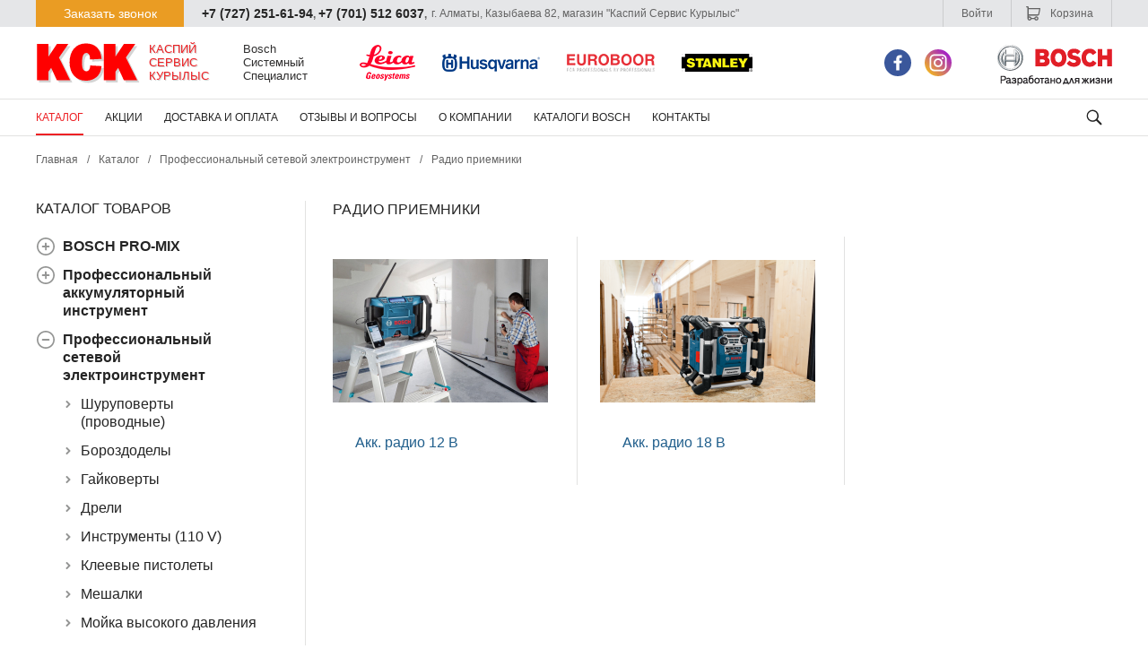

--- FILE ---
content_type: text/html; charset=utf-8
request_url: https://ksk-kz.com/radio-priemniki/
body_size: 16870
content:
<!DOCTYPE HTML>
<!-- (c) Panther Web Solutions | http://pantera.kz -->
<html class="no-js" lang="ru">
    <head>
        <title>Радио Приемники BOSCH. Купить в Алматы</title>
        <meta charset="utf-8">
        <meta http-equiv="X-UA-Compatible" content="IE=edge,chrome=1">
        <meta name="description" content="Радиоприемники BOSCH по лучшей цене! ✔ Защищенная конструкция ✔ Лучшее предложение на рынке! ✔ Качество, которое говорит за себя ✔ Акции и скидки ➜ ЗАХОДИ!">
        <meta name="keywords" content="радио приемник, радиоприемник, радиоприемник bosch, радио приемник bosch">
        <meta name="robots" content="index,follow">
        <meta name="template" content="Основная страница">
        <meta name="SKYPE_TOOLBAR" content="SKYPE_TOOLBAR_PARSER_COMPATIBLE">
        <meta name="format-detection" content="telephone=no">
        <link rel="canonical" href="https://ksk-kz.com/radio-priemniki/">
        <link rel="search" href="/opensearch.xml" title="КАСПИЙ СЕРВИС КУРЫЛЫС" type="application/opensearchdescription+xml">
        <link rel="shortcut icon" type="image/x-icon" href="/favicon.ico">
        <link rel="stylesheet" type="text/css" href="/css/common.css?v=2">
<link rel="stylesheet" type="text/css" href="/css/styles.css?v=2">
<link rel="stylesheet" type="text/css" href="/css/tables.css">
<link rel="stylesheet" type="text/css" href="/includes/js/fancybox/jquery.fancybox.css">

<!--[if lt IE 9]>
<script src="//html5shiv.googlecode.com/svn/trunk/html5.js"></script>
<script>window.html5 || document.write('<script src="js/libs/html5.js"><\/script>')</script>
<![endif]-->
<script src="/includes/js/jquery/jquery.js" type="text/javascript"></script>
<script src="/includes/js/jquery/plugins/jquery.loadimages.1.1.0.js" type="text/javascript"></script>
<script src="/includes/js/jquery/plugins/jquery.mb.browser.js" type="text/javascript"></script>
<script src="/includes/js/jquery/plugins/jquery.fitvids.js" type="text/javascript"></script>
<script src="/includes/js/fancybox/jquery.fancybox.js" type="text/javascript"></script>
<script src="/includes/js/jcart.js" type="text/javascript"></script>
<script src="/includes/js/panther.js" type="text/javascript"></script>
<script src="/includes/js/application.js" type="text/javascript"></script>
<script src="https://api-maps.yandex.ru/2.0-stable/?load=package.standard&lang=ru-RU" type="text/javascript"></script>

        <!-- Global site tag (gtag.js) - Google Analytics -->  <script async src="https://www.googletagmanager.com/gtag/js?id=UA-108491341-1"></script>  <script>    window.dataLayer = window.dataLayer || [];    function gtag(){dataLayer.push(arguments);}    gtag('js', new Date());      gtag('config', 'UA-108491341-1');  </script>
        <meta name="viewport" content="width=device-width, initial-scale=1">
            <link rel="stylesheet" href="/css/mobile.css">

<script type="application/ld+json">
	{
		"@context": "http://schema.org",
		"@type": "WebPage",
		"aggregateRating": {
            "@type": "AggregateRating",
            "ratingValue": "4.80",
            "reviewCount": "19"
		}
	}
</script>


    </head>
    <body class="template-default lang-ru">
        <a name="top" id="top"></a>
        <div class="page-wrap">
            <header class="page-header">
                <div class="top">
                    <div class="center-wrap clearfix">
                        <div class="order-call" onclick="$('#form_call').toggleClass('open');">Заказать звонок</div>
                        <div class="phone"><span class="js-phone">+7 (727) 251-61-94</span>, <span class="js-phone">+7 (701) 512 6037</span>,</div>
                        <div class="address">г. Алматы, Казыбаева 82, магазин "Каспий Сервис Курылыс"</div>
                          <div class="auth_cart-block-mobile">
                        <a class="cart" href="/cart/"><svg class="icon" xmlns="http://www.w3.org/2000/svg" width="18" height="18" viewBox="0 0 18 18"><path fill="#636363" d="M16.9 3.2c-.2-.1-.3-.2-.5-.2H3.9V1.7c0-.3-.3-.6-.6-.6H1.6c-.3 0-.6.3-.6.6s.3.6.6.6h1V14.6c0 1.3 1 2.3 2.3 2.3 1 0 1.9-.7 2.2-1.7h3.2c.3 1 1.2 1.7 2.2 1.7 1.3 0 2.3-1 2.3-2.3 0-1.3-1-2.3-2.3-2.3-1 0-1.9.7-2.2 1.7H7.1c-.3-.9-1.2-1.7-2.2-1.7-.4 0-.7.1-1 .3v-1.2H14.1c.8 0 1.5-.6 1.7-1.4L17 3.7c0-.2 0-.4-.1-.5zm-4.4 10.4c.6 0 1 .5 1 1 0 .6-.5 1-1 1-.6 0-1-.5-1-1s.5-1 1-1zm-7.6 0c.6 0 1 .5 1 1 0 .6-.5 1-1 1-.6 0-1-.5-1-1s.5-1 1-1zm9.7-3.9c0 .1-.2.4-.5.4H4.2c-.2.1-.3-.1-.3-.2V4.2h11.8l-1.1 5.5z"/></svg> Корзина</a>
                        <div class="auth" onclick="$(this).next().toggleClass('open');">Войти</div>

<div class="auth-popup">
    <div class="close" onclick="$(this).parent().removeClass('open');"><svg xmlns="http://www.w3.org/2000/svg" width="16" height="16" viewBox="0 0 16 16"><path fill="#636363" d="M14.6 12.8L9.9 8l4.8-4.8c.5-.5.5-1.3 0-1.9-.5-.5-1.3-.5-1.9 0L8 6.1 3.2 1.4c-.5-.5-1.3-.5-1.9 0s-.5 1.3 0 1.9L6.1 8l-4.8 4.8c-.5.5-.5 1.3 0 1.9.5.5 1.3.5 1.9 0L8 9.9l4.8 4.8c.5.5 1.3.5 1.9 0 .4-.6.4-1.4-.1-1.9z"/></svg></div>
    
    <div class="auth-popup-tabs">
        <div class="auth-popup-tab"><span onclick="$('.auth-popup-content-tab.signup').show();$('.auth-popup-content-tab.signin').hide();$('.auth-popup-tab').removeClass('selected');$(this).parent().addClass('selected');">Регистрация</span></div>
        <div class="auth-popup-tab selected"><span onclick="$('.auth-popup-content-tab.signup').hide();$('.auth-popup-content-tab.signin').show();$('.auth-popup-tab').removeClass('selected');$(this).parent().addClass('selected');">Войти</span></div>
    </div>
    
    <div class="auth-popup-content">
        <form class="auth-popup-content-tab signup" style="display: none;" method="post" action="/ajax/users/signup.php" onsubmit="ajax_submit_form(this); return false;">
            <div class="form-field">
                <input type="email" name="form[email]" class="textbox" maxlength="255" required="1" placeholder="Электронная почта">
            </div>
            
            <div class="form-field">
                <input type="password" name="form[password]" class="textbox" maxlength="255" required="1" placeholder="Пароль">
            </div>
            
            <div class="form-field">
                <input type="password" name="form[password_confirm]" class="textbox" maxlength="255" required="1" placeholder="Повторите пароль">
            </div>
            
            <div class="form-footer">
                <input type="submit" value="Регистрация" class="button">
            </div>
        </form>
        
        <form class="auth-popup-content-tab signin" method="post" action="/ajax/users/signin.php" onsubmit="ajax_submit_form(this, { onSuccess: function (data) { if (data.url) { window.location = data.url; }}}); return false;">
            <div class="form-field">
                <input type="email" name="form[email]" class="textbox" maxlength="255" required="1" placeholder="Электронная почта">
            </div>
            
            <div class="form-field">
                <input type="password" name="form[password]" class="textbox" maxlength="255" required="1" placeholder="Пароль">
            </div>
            
            <div class="form-footer">
                <input type="submit" value="Войти" class="button">
            </div>
        </form>
    </div>
    
</div>

                    </div>
                        <form id="form_call" class="form-call" method="post" action="/ajax/forms/submit_call.php" onsubmit="ajax_submit_form(this); return false;" autocomplete="off">
                            <div class="close" onclick="$(this).parent().removeClass('open');"><svg xmlns="http://www.w3.org/2000/svg" width="16" height="16" viewBox="0 0 16 16"><path fill="#636363" d="M14.6 12.8L9.9 8l4.8-4.8c.5-.5.5-1.3 0-1.9-.5-.5-1.3-.5-1.9 0L8 6.1 3.2 1.4c-.5-.5-1.3-.5-1.9 0s-.5 1.3 0 1.9L6.1 8l-4.8 4.8c-.5.5-.5 1.3 0 1.9.5.5 1.3.5 1.9 0L8 9.9l4.8 4.8c.5.5 1.3.5 1.9 0 .4-.6.4-1.4-.1-1.9z"/></svg></div>
                            <div class="form-description">Мы свяжемся с Вами в ближайшее время.</div>
                            
                            <div class="form-field">
                                <input type="text" name="form[name]" class="textbox" maxlength="255" required="1" placeholder="Ваше имя" value=""/>
                            </div>

                            <div class="form-field">
                                <input type="Ttel" name="form[phone]" class="textbox" maxlength="255" required="1" placeholder="Телефон" value=""/>
                            </div>

                            <div class="form-footer">
                                <input type="submit" value="Отправить" class="button">
                            </div>
                        </form>
                    </div>
                </div>
                <div class="middle">
                    <div class="center-wrap clearfix">
                        <div class="left">
                            <a href="/" class="logo-link" rel="home"><img class="logo" src="/images/logo.svg"/></a>
                            <div class="header-text-1">Каспий
Сервис
Курылыс</div>
                            <div class="header-text-2">Bosch
Системный
Специалист</div>
                            <img class="image" src="/images/brands.png" alt="" />
                        </div>
                        <div class="right">
                            <div class="social-icons soc-ico-header">
                                <a href="https://www.facebook.com/Bosch.Almaty/" target="_blank" class="socicon-facebook" title="Facebook"></a>
<a href="https://www.instagram.com/bosch.almaty/" target="_blank" class="socicon-instagram" title="Instagram"></a>
                            </div>
                            <img class="brand" src="/images/bosch.png"/>
                        </div>
                    </div>
                </div>
                <div class="bottom">
                    <div class="center-wrap clearfix">
                        <nav class="menu-top">
	<ul class="level-1"><li data-id="16" class=" selected"><a href="/katalog/">Каталог</a></li><li data-id="17" class=""><a href="/akcii/">Акции</a></li><li data-id="18" class=""><a href="/dostavka-i-oplata/">Доставка и оплата</a></li><li data-id="20" class=""><a href="/otzyvy-i-voprosy/">Отзывы и вопросы</a></li><li data-id="21" class=""><a href="/about/">О компании</a></li><li data-id="54" class=""><a href="/katalogi-bosch/">Каталоги Bosch</a></li><li data-id="22" class=""><a href="/kontakty/">Контакты</a></li></ul>
</nav>

                              <div id="show-menu-mobile" style="display: none;" ><img src="/images/burgerIcon.png" alt=""></div>
                        <div>
                            <div class="search-button" onclick="$(this).parent().toggleClass('open');">
                                <svg xmlns="http://www.w3.org/2000/svg" width="40" height="40" viewBox="0 0 40 40"><path fill="#252525" d="M22.2 23.7c-1.1.8-2.5 1.2-3.9 1.2a6.7 6.7 0 1 1 6.7-6.7c0 1.5-.5 2.8-1.2 3.9l4.4 4.4c.4.4.4 1.1 0 1.6-.4.4-1.1.4-1.6 0l-4.4-4.4zm-4-.3c2.8 0 5.2-2.3 5.2-5.2 0-2.8-2.3-5.2-5.2-5.2-2.8 0-5.2 2.3-5.2 5.2.1 2.9 2.4 5.2 5.2 5.2z"/></svg>
                            </div>
                            <form class="header-search-form" method="post" action="/search/">
                                <input class="field" type="text" placeholder="Поиск" name="keywords"/>
                                <button class="submit" type="submit"><svg xmlns="http://www.w3.org/2000/svg" width="40" height="40" viewBox="0 0 40 40"><path fill="#252525" d="M22.2 23.7c-1.1.8-2.5 1.2-3.9 1.2a6.7 6.7 0 1 1 6.7-6.7c0 1.5-.5 2.8-1.2 3.9l4.4 4.4c.4.4.4 1.1 0 1.6-.4.4-1.1.4-1.6 0l-4.4-4.4zm-4-.3c2.8 0 5.2-2.3 5.2-5.2 0-2.8-2.3-5.2-5.2-5.2-2.8 0-5.2 2.3-5.2 5.2.1 2.9 2.4 5.2 5.2 5.2z"/></svg></button>
                            </form>
                        </div>
                    </div>
                </div>
            </header>
            
            <div class="page-content center-wrap clearfix">
                <div class="page-crumbs">
	<a href="/">Главная</a><span class="split">/</span><a href="/katalog/">Каталог</a><span class="split">/</span><a href="/tehnika-bosch/">Профессиональный сетевой электроинструмент</a><span class="split">/</span><span class="last-child">Радио приемники</span>
</div>
            
                <div class="column-left">
                    <div class="menu-left-title">Каталог товаров</div>
<nav class="menu-left">
    <ul class="level-1"><li data-id="922" class=""><a href="/bosch-pro-mix/">BOSCH PRO-MIX</a><ul class="level-2"><li data-id="919" class=""><a href="/bosch-pro-mix-12v/">BOSCH PRO-MIX 12V</a></li><li data-id="920" class=""><a href="/bosch-pro-mix-18v/">BOSCH PRO-MIX 18V</a></li></ul></li><li data-id="927" class=""><a href="/akkumulyatornyy-instrument/">Профессиональный аккумуляторный инструмент</a><ul class="level-2"><li data-id="616" class=""><a href="/shurupoverty/">Аккумуляторные шуруповерты</a><ul class="level-3"><li data-id="90" class=""><a href="/akkshurupoverty-li-ion-36-v/">Акк.шуруповерты Li-Ion 3,6 В</a></li><li data-id="89" class=""><a href="/akkshurupoverty-li-ion-108-v/">Акк.шуруповерты Li-Ion 12 В</a></li><li data-id="109" class=""><a href="/akkshurupoverty-li-ion-18-v/">Акк.шуруповерты Li-Ion 18 В</a></li></ul></li><li data-id="656" class=""><a href="/drel-shurupovert/">Аккумуляторные ударные шуруповерты</a><ul class="level-3"><li data-id="755" class=""><a href="/755-akk-udarn-dreli-shurupoverty-li-ion-12-v/">Акк. ударн. дрели-шуруповерты Li-Ion 12 В</a></li><li data-id="756" class=""><a href="/756-akk-udarn-dreli-shurupoverty-li-ion-18-v/">Акк. ударн. дрели-шуруповерты Li-Ion 18 В</a></li></ul></li><li data-id="642" class=""><a href="/zaryadnye-ustroystva-i-batarei/">Зарядные устройства и батареи</a><ul class="level-3"><li data-id="125" class=""><a href="/akk-batarei-li-ion/">Акк. батареи Li Ion</a></li><li data-id="126" class=""><a href="/akk-nabory-batarey-li-ion/">Акк. наборы батарей Li Ion</a></li><li data-id="127" class=""><a href="/zaryadnoe-ustroystvo/">Зарядное устройство</a></li><li data-id="402" class=""><a href="/akk-nabory-batarey-li-ion-zu/">Акк. наборы батарей Li Ion + ЗУ</a></li></ul></li></ul></li><li data-id="30" class=" selected"><a href="/tehnika-bosch/">Профессиональный сетевой электроинструмент</a><ul class="level-2"><li data-id="132" class=""><a href="/shurupoverty-bosch/">Шуруповерты (проводные)</a></li><li data-id="153" class=""><a href="/borozdodely/">Бороздоделы</a></li><li data-id="638" class=""><a href="/gaykoverty/">Гайковерты</a><ul class="level-3"><li data-id="133" class=""><a href="/impulsnye-gaykoverty/">Импульсные гайковерты</a></li><li data-id="95" class=""><a href="/akk-udarn-gaykoverty-li-ion-108-v/">Акк. ударн. гайковерты Li-Ion 12 В</a></li><li data-id="111" class=""><a href="/akk-udarn-gaykoverty-li-ion-18-v/">Акк. ударн. гайковерты Li-Ion 18 В</a></li></ul></li><li data-id="628" class=""><a href="/drel/">Дрели</a><ul class="level-3"><li data-id="131" class=""><a href="/dreli-bezudarnye/">Дрели безударные</a></li><li data-id="136" class=""><a href="/dreli-almaznogo-bureniya/">Дрели алмазного бурения</a></li><li data-id="86" class=""><a href="/dreli-udarnye/">Дрели ударные</a></li></ul></li><li data-id="406" class=""><a href="/instrumenty-110-v/">Инструменты (110 V)</a></li><li data-id="159" class=""><a href="/kleevye-pistolety/">Клеевые пистолеты</a></li><li data-id="137" class=""><a href="/meshalki/">Мешалки</a></li><li data-id="655" class=""><a href="/moyka-vysokogo-davleniya/">Мойка высокого давления</a><ul class="level-3"><li data-id="163" class=""><a href="/hpw/">Мойки BOSCH</a></li><li data-id="405" class=""><a href="/osnastka-dlya-ochistiteley-vysokogo-davleniya/">Оснастка для мойки высокого давления</a></li></ul></li><li data-id="639" class=""><a href="/multitul/">Мультитул</a><ul class="level-3"><li data-id="97" class=""><a href="/akk-mnogofunkcionalnyy-instrument-108-v/">Акк. многофункциональный инструмент 12 В</a></li><li data-id="114" class=""><a href="/akk-multitul-18-v/">Акк. Мультитул 18 В</a></li></ul></li><li data-id="138" class=""><a href="/nasadki-dlya-pyleudaleniya/">Насадки для пылеудаления</a></li><li data-id="640" class=""><a href="/nozhnicy/">Ножницы</a><ul class="level-3"><li data-id="100" class=""><a href="/akk-universalnye-nozhnicy-li-ion-108-v/">Акк. универсальные ножницы Li-Ion 12 В</a></li><li data-id="140" class=""><a href="/nozhnicy-listovye/">Ножницы листовые</a></li><li data-id="142" class=""><a href="/nozhnicy-vyrubnye/">Ножницы вырубные</a></li></ul></li><li data-id="141" class=""><a href="/nozhovki-stolyarnye/">Ножовки столярные</a></li><li data-id="643" class=""><a href="/otboynye-molotki/">Отбойные молотки</a><ul class="level-3"><li data-id="135" class=""><a href="/bolshie-otboynye-molotki/">Большие</a></li><li data-id="79" class=""><a href="/otboynyy-molotok/">Средние</a></li></ul></li><li data-id="143" class=""><a href="/otreznye-mashiny-po-metallu/">Отрезные машины по металлу</a></li><li data-id="615" class=""><a href="/perforatory/">Перфораторы</a><ul class="level-3"><li data-id="75" class=""><a href="/perforatory-sds-plus/">Перфораторы SDS-plus</a></li><li data-id="694" class=""><a href="/694-perforatory-sds-plus/">Перфораторы SDS-plus</a></li><li data-id="134" class=""><a href="/perforatory-sds-max/">Перфораторы SDS-max</a></li><li data-id="116" class=""><a href="/akk-perforatory-li-ion-18-v/">Акк. перфораторы Li-Ion 18 В</a></li><li data-id="123" class=""><a href="/akk-perforatory-li-ion-36-v/">Акк. перфораторы Li-Ion 36 В</a></li></ul></li><li data-id="646" class=""><a href="/pily/">Пилы</a><ul class="level-3"><li data-id="631" class=""><a href="/pily-diskovye/">Пилы дисковые</a><ul class="level-4"><li data-id="81" class=""><a href="/diskovye-pily/">Пилы дисковые (проводные)</a></li><li data-id="147" class=""><a href="/pily-diskovye-pogruzhnye/">Пилы дисковые погружные</a></li><li data-id="98" class=""><a href="/akk-pily-diskovye-li-ion-108-v/">Акк. пилы дисковые Li-Ion 12 В</a></li><li data-id="390" class=""><a href="/akk-pily-diskovye-li-ion-18-v/">Акк. пилы дисковые Li-Ion 18 В</a></li></ul></li><li data-id="632" class=""><a href="/pily-lobzikovye/">Пилы лобзиковые</a><ul class="level-4"><li data-id="149" class=""><a href="/lobzikovye-pily/">Пилы лобзиковые (проводные)</a></li><li data-id="96" class=""><a href="/akk-pily-lobzikovye-108-v/">Акк.пилы лобзиковые 12 В</a></li><li data-id="112" class=""><a href="/akk-pily-lobzikovye-18-v/">Акк. пилы лобзиковые 18 В</a></li></ul></li><li data-id="641" class=""><a href="/pily-sabelnye/">Пилы сабельные</a><ul class="level-4"><li data-id="150" class=""><a href="/sabelnye-pily/">Пилы сабельные (проводные)</a></li><li data-id="99" class=""><a href="/akk-pily-sabelnye-108-v/">Акк. пилы сабельные 12 В</a></li><li data-id="391" class=""><a href="/akk-pily-sabelnye-18-v/">Акк. пилы сабельные 18 В</a></li></ul></li><li data-id="115" class=""><a href="/akk-lentochnaya-pila-18-v/">Ленточные пилы</a></li><li data-id="148" class=""><a href="/pily-dlya-penomaterialov/">Пилы для пеноматериалов</a></li><li data-id="151" class=""><a href="/pily-cepnye/">Пилы цепные</a></li><li data-id="154" class=""><a href="/raspilovochnye-stoly/">Распиловочные столы</a></li><li data-id="725" class=""><a href="/725-raspilovochnye-stoly/">Распиловочные столы</a></li><li data-id="155" class=""><a href="/stoly-dlya-torcovochnyh-pil/">Столы для торцовочных пил</a></li><li data-id="726" class=""><a href="/726-stoly-dlya-torcovochnyh-pil/">Столы для торцовочных пил</a></li><li data-id="84" class=""><a href="/torcovochnye-pily/">Торцовочные пилы</a></li></ul></li><li data-id="139" class=""><a href="/polirovateli/">Полирователи</a></li><li data-id="161" class=""><a href="/prinadlezhnosti/">Принадлежности</a></li><li data-id="165" class=""><a href="/promo-predlozhenie/">Промо предложение</a></li><li data-id="629" class=""><a href="/pylesosy/">Пылесосы</a><ul class="level-3"><li data-id="80" class=""><a href="/provodnye-pylesosy/">Пылесосы (проводные)</a></li><li data-id="730" class=""><a href="/730-akk-pylesosy-18-v/">Акк. пылесосы 18 В</a></li><li data-id="105" class=""><a href="/akk-pylesosy-108-v/">Акк. пылесосы 12 В</a></li><li data-id="128" class=""><a href="/perehodnik/">Переходник</a></li></ul></li><li data-id="653" class=" selected self"><a href="/radio-priemniki/" rel="nofollow">Радио приемники</a><ul class="level-3"><li data-id="103" class=""><a href="/akk-radio-108-v/">Акк. радио 12 В</a></li><li data-id="118" class=""><a href="/akk-radio-18-v/">Акк. радио 18 В</a></li></ul></li><li data-id="644" class=""><a href="/rezaki/">Резаки</a><ul class="level-3"><li data-id="152" class=""><a href="/universalnyy-rezak/">Универсальный резак</a></li><li data-id="383" class=""><a href="/akk-universalnyy-rezak-12-v/">Акк. универсальный резак 12 В</a></li></ul></li><li data-id="633" class=""><a href="/rubanki/">Рубанки</a><ul class="level-3"><li data-id="82" class=""><a href="/rubanki-bosch/">Рубанки</a></li><li data-id="736" class=""><a href="/736-akk-rubanok-12-v/">Акк. рубанок 12 В</a></li><li data-id="735" class=""><a href="/735-akk-rubanki-li-ion-18-v/">Акк. рубанок 18 В</a></li></ul></li><li data-id="158" class=""><a href="/tehnicheskie-feny/">Технические фены</a></li><li data-id="610" class=""><a href="/ugloshlifovalnye-mashiny/">Углошлифовальные машины</a><ul class="level-3"><li data-id="77" class=""><a href="/ugloshlifmashiny-do-15-kvt/">Углошлифмашины до 1.5 кВт</a></li><li data-id="690" class=""><a href="/690-ugloshlifmashiny-do-19-kvt/">Углошлифмашины до 1.9 кВт</a></li><li data-id="78" class=""><a href="/ugloshlifmashiny-ot-2-kvt/">Углошлифмашины от 2 кВт</a></li><li data-id="693" class=""><a href="/693-akk-ugloshlifovalnaya-mashina-12-v/">Акк. углошлифовальная машина 12 В</a></li><li data-id="117" class=""><a href="/akk-ugloshlifmashiny-18-v/">Акк. углошлифмашины 18 В</a></li></ul></li><li data-id="649" class=""><a href="/fonari/">Фонари</a><ul class="level-3"><li data-id="104" class=""><a href="/akk-fonari-108-v/">Акк. фонари 12 В</a></li><li data-id="737" class=""><a href="/737-akk-fonari-li-ion-12-v/">Акк. фонари Li-ion 12 В</a></li><li data-id="119" class=""><a href="/akk-fonari-18-v/">Акк. фонари 18 В</a></li></ul></li><li data-id="651" class=""><a href="/frezer/">Фрезер</a><ul class="level-3"><li data-id="156" class=""><a href="/frezery/">Фрезеры (стационарные)</a></li><li data-id="740" class=""><a href="/740-akk-frezer-12-v/">Акк. фрезер 12 В</a></li><li data-id="157" class=""><a href="/osnastka-dlya-frezera/">Системная оснастка для фрезера</a></li></ul></li><li data-id="652" class=""><a href="/hranenie-instrumentov/">Хранение инструментов</a><ul class="level-3"><li data-id="129" class=""><a href="/sumka-dlya-instrumenta/">Сумка для инструмента</a></li><li data-id="130" class=""><a href="/l-boxx/">L-Boxx</a></li></ul></li><li data-id="636" class=""><a href="/shlifmashiny/">Шлифмашины</a><ul class="level-3"><li data-id="85" class=""><a href="/vibroshlifmashiny/">Виброшлифмашины</a></li><li data-id="83" class=""><a href="/shlifmashiny-ekscentrikovye/">Шлифмашины эксцентриковые</a></li><li data-id="144" class=""><a href="/shlifmashiny-lentochnye/">Шлифмашины ленточные</a></li><li data-id="145" class=""><a href="/shlifmashiny-pryamye/">Шлифмашины прямые</a></li><li data-id="146" class=""><a href="/shlifmashiny-po-betonu/">Шлифмашины по бетону</a></li><li data-id="389" class=""><a href="/akk-pryamaya-shlifmashina-18-v/">Акк. прямая шлифмашина 18 В</a></li><li data-id="747" class=""><a href="/747-akk-pryamye-shlifmashiny-li-ion-18-v/">Акк. прямые шлифмашины Li-Ion 18 В</a></li></ul></li><li data-id="160" class=""><a href="/napravlyayuschie-shiny/">Направляющие шины</a></li><li data-id="687" class=""><a href="/687-zaryadnye-ustroystva-i-batarei/">ЗАРЯДНЫЕ УСТРОЙСТВА И БАТАРЕИ</a><ul class="level-3"><li data-id="710" class=""><a href="/710-akk-batarei-li-ion/">АКК. БАТАРЕИ LI ION</a></li><li data-id="711" class=""><a href="/711-akk-nabory-batarey-li-ion-zu/">Акк. наборы батарей Li Ion + ЗУ</a></li><li data-id="712" class=""><a href="/712-zaryadnoe-ustroystvo/">Зарядное устройство</a></li></ul></li></ul></li><li data-id="31" class=""><a href="/bytovoy-elektroinstrument-diy/">Бытовой электроинструмент DIY</a><ul class="level-2"><li data-id="167" class=""><a href="/aksessuary-dlya-pokraski/">Аксессуары для покраски</a></li><li data-id="168" class=""><a href="/aksessuary-dlya-ixo/">Аксессуары для IXO</a></li><li data-id="169" class=""><a href="/aksessuary-dlya-sistemy-108-li/">Аксессуары для системы 10.8 LI</a></li><li data-id="170" class=""><a href="/akkumulyatornye-fonari-diy/">Аккумуляторные фонари</a></li><li data-id="171" class=""><a href="/aksessuary-dlya-sistemy-12-li/">Аксессуары для системы 12 LI</a></li><li data-id="172" class=""><a href="/aksussuary-dlya-sistemy-144-li-18-li/">Аксессуары для системы 14.4 LI, 18 LI</a></li><li data-id="173" class=""><a href="/kleevye-pistolety-diy/">Клеевые пистолеты</a></li><li data-id="174" class=""><a href="/akkumulyatornye-kleevye-pistolety/">Аккумуляторные клеевые пистолеты</a></li><li data-id="175" class=""><a href="/termovozduhoduvki/">Термовоздуходувки</a></li><li data-id="176" class=""><a href="/multishlifmashiny/">Мультишлифмашины</a></li><li data-id="177" class=""><a href="/shurupoverty-diy/">Шуруповерты</a></li><li data-id="178" class=""><a href="/aksessuary-dlya-sistemy-144-li/">Аксессуары для системы 14.4 LI</a></li><li data-id="179" class=""><a href="/udarnye-dreli-diy/">Ударные дрели</a></li><li data-id="180" class=""><a href="/uglovye-shlif-mashiny-diy/">Угловые шлиф. машины</a></li><li data-id="181" class=""><a href="/lobziki-diy/">Лобзики</a></li><li data-id="182" class=""><a href="/akkumulyatornyy-pylesos/">Аккумуляторный пылесос</a></li><li data-id="183" class=""><a href="/aksessuary-dlya-sistemy-18-li/">Аксессуары для системы 18 LI</a></li><li data-id="184" class=""><a href="/vibro-shlif-mashiny/">Вибро шлиф. машины</a></li><li data-id="185" class=""><a href="/aksessuary-dlya-pileniya/">Аксессуары для пиления</a></li><li data-id="186" class=""><a href="/akkumulyatornye-multishlifmashiny/">Аккумуляторные мультишлифмашины</a></li><li data-id="187" class=""><a href="/akkumulyatornye-steplery/">Аккумуляторные степлеры</a></li><li data-id="188" class=""><a href="/ekscentrikovye-shlif-mashiny/">Эксцентриковые шлиф. машины</a></li><li data-id="189" class=""><a href="/akkumulyatornye-pylesosy/">Аккумуляторные пылесосы</a></li><li data-id="190" class=""><a href="/akkumulyatornye-dreli-shurupoverty/">Аккумуляторные дрели-шуруповерты</a></li><li data-id="191" class=""><a href="/rubanki-diy/">Рубанки</a></li><li data-id="192" class=""><a href="/kraskoraspyliteli/">Краскораспылители</a></li><li data-id="193" class=""><a href="/pylesosy-universalnye/">Пылесосы универсальные</a></li><li data-id="194" class=""><a href="/akkumulyatornyy-universalnyy-mnogofunkcionalnyy-instrument/">Аккумуляторный универсальный многофункциональный инструмент</a></li><li data-id="195" class=""><a href="/ruchnye-diskovye-pily/">Ручные дисковые пилы</a></li><li data-id="196" class=""><a href="/steplery-diy/">Степлеры</a></li><li data-id="197" class=""><a href="/akkumulyatornye-diskovye-pily/">Аккумуляторные дисковые пилы</a></li><li data-id="198" class=""><a href="/perforatory-diy/">Перфораторы</a></li><li data-id="199" class=""><a href="/nozhovki-sabelnye-diy/">Ножовки сабельные</a></li><li data-id="200" class=""><a href="/frezery-diy/">Фрезеры</a></li><li data-id="201" class=""><a href="/akkumulyatornoe-radio-diy/">Аккумуляторное радио</a></li><li data-id="202" class=""><a href="/lentochnye-shlif-mashiny/">Ленточные шлиф. машины</a></li><li data-id="203" class=""><a href="/akkumulyatornye-lobziki/">Аккумуляторные лобзики</a></li><li data-id="204" class=""><a href="/akkumulyatornye-udarnye-dreli-shurupoverty/">Аккумуляторные ударные дрели-шуруповерты</a></li><li data-id="205" class=""><a href="/vakkumulyatornye-perforatory/">Аккумуляторные перфораторы</a></li><li data-id="206" class=""><a href="/radio-diy/">Радио</a></li><li data-id="207" class=""><a href="/nastolnye-diskovye-pily/">Настольные дисковые пилы</a></li><li data-id="208" class=""><a href="/torcovochnye-pily-diy/">Торцовочные пилы</a></li><li data-id="209" class=""><a href="/sverlilnye-stanki-diy/">Сверлильные станки</a></li><li data-id="407" class=""><a href="/mingi-cepnye-pily-diy/">Минги-цепные пилы</a></li><li data-id="680" class=""><a href="/680-aksessuary-dlya-sistemy-12-v/">Аксессуары для системы 12 V</a></li><li data-id="681" class=""><a href="/681-sistemnye-aksessuary-pitaniya-homemix/">Системные аксессуары питания HomeMix</a></li><li data-id="682" class=""><a href="/682-aksussuary-dlya-sistemy-144-li-18-li/">Аксуссуары для системы 14.4 LI, 18 LI</a></li><li data-id="683" class=""><a href="/683-uglovye-shlif-mashiny/">Угловые шлиф. Машины</a></li><li data-id="684" class=""><a href="/684-mnogofunkcionalnaya-stacionarnaya-pila/">Многофункциональная стационарная пила</a></li><li data-id="685" class=""><a href="/685-pilki-nanoblade/">Пилки Nanoblade</a></li><li data-id="686" class=""><a href="/686-resheniya-dlya-hraneniya-v-masterskoy/">Решения для хранения в мастерской</a></li></ul></li><li data-id="26" class=""><a href="/osnastka-i-aksessuary/">Оснастка и аксессуары</a><ul class="level-2"><li data-id="876" class=""><a href="/876-bury/">Буры</a><ul class="level-3"><li data-id="877" class=""><a href="/877-bury-sds-max/">Буры SDS-max</a></li><li data-id="878" class=""><a href="/878-bury-sds-plus-5/">Буры SDS plus-5</a></li><li data-id="879" class=""><a href="/879-bury-sds-plus-7/">Буры SDS plus-7</a></li><li data-id="880" class=""><a href="/880-bury-sds-plus-1/">Буры SDS plus-1</a></li><li data-id="881" class=""><a href="/881-bury-sds-plus-5x/">Буры SDS plus-5X</a></li><li data-id="882" class=""><a href="/882-bury-sds-plus-9-corecutter/">Буры SDS Plus-9 CoreCutter</a></li><li data-id="883" class=""><a href="/883-sverla-sds-plus-9-rebarcutter/">Сверла SDS Plus-9 RebarCutter</a></li><li data-id="885" class=""><a href="/885-sds-plus-nabory/">SDS-plus наборы</a></li><li data-id="886" class=""><a href="/886-bury-sds-plus-7x/">Буры SDS Plus-7X</a></li></ul></li><li data-id="859" class=""><a href="/859-zubila/">Зубила</a><ul class="level-3"><li data-id="860" class=""><a href="/860-zubila-sds-max-eco/">Зубила SDS-max ECO</a></li><li data-id="861" class=""><a href="/861-zubila-sds-plus/">Зубила SDS-plus</a></li><li data-id="862" class=""><a href="/862-zubila-sds-max/">Зубила SDS-max</a></li><li data-id="863" class=""><a href="/863-zubila-s-shestigrannym-hvostovikom-i-prochaya-osnastka-dlya-betono/">Зубила с шестигранным хвостовиком и прочая оснастка для бетоноломо</a></li><li data-id="864" class=""><a href="/864-zubila-sds-plus-eco/">Зубила SDS-plus ECO</a></li></ul></li><li data-id="824" class=""><a href="/824-sverla/">Сверла</a><ul class="level-3"><li data-id="825" class=""><a href="/825-sverla-po-derevu/">Сверла по дереву</a></li><li data-id="826" class=""><a href="/826-almaznye-sverla/">Алмазные сверла</a></li><li data-id="827" class=""><a href="/827-sverla-universalnye-cyl-9-multiconstr/">Сверла универсальные CYL-9 MultiConstr</a></li><li data-id="828" class=""><a href="/828-sverla-po-betonu-cyl-3/">Сверла по бетону CYL-3</a></li><li data-id="829" class=""><a href="/829-sverla-po-metallu/">Сверла по металлу</a></li><li data-id="830" class=""><a href="/830-sverla-po-steklukafelyu-cyl-9-ceramic/">Сверла по стеклу/кафелю CYL-9 Ceramic</a></li><li data-id="831" class=""><a href="/831-opalubochnye-i-montazhnye-sverla/">Опалубочные и монтажные сверла</a></li><li data-id="832" class=""><a href="/832-sverla-po-betonu-cyl-5/">Сверла по бетону CYL-5</a></li><li data-id="833" class=""><a href="/833-sverlo-kamen-cyl-1/">Сверло камень CYL-1</a></li><li data-id="834" class=""><a href="/834-sverla-universalnye-hex-9-multiconstr/">Сверла универсальные HEX-9 MultiConstr</a></li><li data-id="835" class=""><a href="/835-sverla-po-steklukafelyu-hex-9-ceramic/">Сверла по стеклу/кафелю HEX-9 Ceramic</a></li></ul></li><li data-id="873" class=""><a href="/873-zavorachivanie/">Заворачивание</a><ul class="level-3"><li data-id="874" class=""><a href="/874-prinadlezhnosti-dlya-zavorachivaniya-shurupov/">Принадлежности для заворачивания шурупов</a></li><li data-id="875" class=""><a href="/875-udarnye-golovki/">Ударные головки</a></li></ul></li><li data-id="848" class=""><a href="/848-osnastka/">Оснастка</a><ul class="level-3"><li data-id="849" class=""><a href="/849-osnastka-dlya-universalnogo-rezaka-gop-pmf/">Оснастка для универсального резака (GOP, PMF)</a></li><li data-id="850" class=""><a href="/850-osnastka-dlya-krepleniya/">Оснастка для крепления</a></li><li data-id="851" class=""><a href="/851-osnastka-dlya-bezopasnosti-raboty/">Оснастка для безопасности работы</a></li><li data-id="852" class=""><a href="/852-osnastka-dlya-nozhnic/">Оснастка для ножниц</a></li><li data-id="853" class=""><a href="/853-osnastka-dlya-rubankov/">Оснастка для рубанков</a></li><li data-id="854" class=""><a href="/854-osnastka-dlya-fenov/">Оснастка для фенов</a></li><li data-id="855" class=""><a href="/855-osnastka-dlya-shabera/">Оснастка для шабера</a></li><li data-id="856" class=""><a href="/856-osnastka-dlya-dreleyperforatorov/">Оснастка для дрелей/перфораторов</a></li><li data-id="857" class=""><a href="/857-sistemnaya-osnastka-dlya-ushm/">Системная оснастка для УШМ</a></li><li data-id="858" class=""><a href="/858-sistemnaya-osnastka/">Системная оснастка</a></li></ul></li><li data-id="865" class=""><a href="/865-prinadlezhnosti/">Принадлежности</a><ul class="level-3"><li data-id="866" class=""><a href="/866-akkumulyatory-i-zaryadnye-ustroystva/">Аккумуляторы и зарядные устройства</a></li><li data-id="867" class=""><a href="/867-prinadlezhnosti-dlya-instrumentov/">Принадлежности для инструментов</a></li></ul></li><li data-id="868" class=""><a href="/868-koronki/">Коронки</a><ul class="level-3"><li data-id="869" class=""><a href="/869-almaznye-koronki/">Алмазные коронки</a></li><li data-id="870" class=""><a href="/870-tverdosplavnye-koronki/">Твердосплавные коронки</a></li><li data-id="871" class=""><a href="/871-bimetallicheskie-koronki/">Биметаллические коронки</a></li><li data-id="872" class=""><a href="/872-koronka-sds-plus-9-corecutter/">Коронка SDS Plus-9 CoreCutter</a></li></ul></li><li data-id="887" class=""><a href="/887-pilki/">Пилки</a><ul class="level-3"><li data-id="888" class=""><a href="/888-lobzikovye-pilki/">Лобзиковые пилки</a></li><li data-id="889" class=""><a href="/889-sabelnye-pilki/">Сабельные пилки</a></li><li data-id="890" class=""><a href="/890-pilnye-polotna-dlya-prochih-elektroinstrumentov/">Пильные полотна для прочих электроинструментов</a></li><li data-id="891" class=""><a href="/891-pilki-dlya-lobzika/">Пилки для лобзика</a></li><li data-id="892" class=""><a href="/892-pilnye-polotna-dlya-stuslovoy-nozhovki/">Пильные полотна для стусловой ножовки</a></li></ul></li><li data-id="893" class=""><a href="/893-nabory/">Наборы</a><ul class="level-3"><li data-id="894" class=""><a href="/894-nabory-pro-mix/">Наборы PRO-Mix</a></li><li data-id="895" class=""><a href="/895-nabory-premium/">Наборы Premium</a></li></ul></li><li data-id="896" class=""><a href="/896-shlifovanie-polirovanie/">Шлифование. Полирование</a><ul class="level-3"><li data-id="897" class=""><a href="/897-polirovanie/">Полирование</a></li><li data-id="898" class=""><a href="/898-shlifovanie-prinadlezhnosti/">Шлифование. Принадлежности</a></li><li data-id="899" class=""><a href="/899-shlifovanie-delta/">Шлифование. Дельта</a></li><li data-id="900" class=""><a href="/900-shlifovanie/">Шлифование.</a></li><li data-id="901" class=""><a href="/901-shlifovanie-ruchnoe/">Шлифование. Ручное</a></li><li data-id="902" class=""><a href="/902-shlifovanie-chashechnye-i-shlifovalnye-krugi/">Шлифование. Чашечные и шлифовальные круги</a></li><li data-id="903" class=""><a href="/903-shlifovanie-ekscentriki/">Шлифование. Эксцентрики</a></li><li data-id="904" class=""><a href="/904-shlifovanie-vibro/">Шлифование. Вибро</a></li><li data-id="905" class=""><a href="/905-lepestkovye-i-fibrovye-shlifkrugi/">Лепестковые и фибровые шлифкруги</a></li><li data-id="906" class=""><a href="/906-shlifovanie-lenty/">Шлифование. Ленты</a></li><li data-id="907" class=""><a href="/907-shlifovanie-rulony/">Шлифование. Рулоны</a></li><li data-id="908" class=""><a href="/908-netkanye-materialy/">Нетканые материалы</a></li><li data-id="910" class=""><a href="/910-shlifovanie-valiki/">Шлифование. Валики</a></li><li data-id="911" class=""><a href="/911-schetki-stal/">Щетки Сталь</a></li><li data-id="912" class=""><a href="/912-schetki-latun/">Щетки Латунь</a></li><li data-id="913" class=""><a href="/913-schetki-neylon/">Щетки Нейлон</a></li><li data-id="914" class=""><a href="/914-schetki-inox/">Щетки INOX</a></li><li data-id="915" class=""><a href="/915-shlifovanie-prochee/">Шлифование. Прочее</a></li></ul></li><li data-id="916" class=""><a href="/916-frezy/">Фрезы</a><ul class="level-3"><li data-id="917" class=""><a href="/917-frezy-i-prochaya-osnastka-dlya-frezerov/">Фрезы и прочая оснастка для фрезеров</a></li></ul></li></ul></li><li data-id="27" class=""><a href="/izmeritelnaya-tehnika/">Измерительная техника</a><ul class="level-2"><li data-id="36" class=""><a href="/professionalnaya-izmeritelnaya-tehnika-bosch/">Профессиональная измерительная техника Bosch</a><ul class="level-3"><li data-id="309" class=""><a href="/dalnomery-bosch/">Дальномеры</a></li><li data-id="310" class=""><a href="/app-bosch/">APP</a></li><li data-id="311" class=""><a href="/uglomery-bosch/">Угломеры</a></li><li data-id="312" class=""><a href="/uklonomery-bosch/">Уклономеры</a></li><li data-id="313" class=""><a href="/niveliry-bosch/">Нивелиры</a></li><li data-id="314" class=""><a href="/detektory-bosch/">Детекторы</a></li><li data-id="315" class=""><a href="/termodetektor-bosch/">Термодетектор</a></li><li data-id="316" class=""><a href="/kurvimetry-bosch/">Курвиметры</a></li><li data-id="317" class=""><a href="/inspekcionnye-kamery-bosch/">Инспекционные камеры</a></li><li data-id="318" class=""><a href="/priemniki-bosch/">Приемники</a></li><li data-id="319" class=""><a href="/aksessuary-bosch/">Аксессуары</a></li><li data-id="320" class=""><a href="/mt-prinadlezhnosti-bosch/">МТ принадлежности</a></li><li data-id="486" class=""><a href="/videoskopy-bosch/">Видеоскопы</a></li></ul></li><li data-id="55" class=""><a href="/bytovaya-izmeritelnaya-tehnika-diy/">Бытовая измерительная техника DIY</a><ul class="level-3"><li data-id="330" class=""><a href="/dalnomery-diy/">Дальномеры</a></li><li data-id="331" class=""><a href="/uglomery-diy/">Угломеры</a></li><li data-id="332" class=""><a href="/detektory-diy/">Детекторы</a></li><li data-id="333" class=""><a href="/niveliry-diy/">Нивелиры</a></li><li data-id="334" class=""><a href="/aksessuary-diy/">Аксессуары</a></li></ul></li></ul></li><li data-id="28" class=""><a href="/sadovaya-tehnika/">Садовая техника</a><ul class="level-2"><li data-id="335" class=""><a href="/gazonokosilki/">Газонокосилки</a></li><li data-id="336" class=""><a href="/aeratory/">Аэраторы и скафикаторы </a></li><li data-id="337" class=""><a href="/trimmery/">Триммеры</a></li><li data-id="338" class=""><a href="/multiinstrument/">Мультиинструмент</a></li><li data-id="339" class=""><a href="/kustorezy/">Кусторезы</a></li><li data-id="340" class=""><a href="/nozhnicy-dlya-travy/">Ножницы для травы</a></li><li data-id="341" class=""><a href="/nozhnicy-dlya-travy-i-kustov/">Ножницы для травы и кустов</a></li><li data-id="343" class=""><a href="/pila-sabelnaya/">Пила сабельная</a></li><li data-id="344" class=""><a href="/cepnye-pily/">Цепные пилы</a></li><li data-id="345" class=""><a href="/vozduhoduvka/">Воздуходувка</a></li><li data-id="346" class=""><a href="/izmelchiteli/">Измельчители</a></li><li data-id="347" class=""><a href="/ochistiteli-vd/">Очистители ВД</a></li><li data-id="348" class=""><a href="/aksessuary-k-ovd/">Аксессуары к ОВД</a></li><li data-id="487" class=""><a href="/sekatory/">Секаторы</a></li><li data-id="774" class=""><a href="/774-vakuumnye-ochistiteli-okon/">Вакуумные очистители окон</a></li><li data-id="932" class=""><a href="/932-aeratory-i-skafikatory/">Аэраторы и скафикаторы</a></li></ul></li><li data-id="56" class=""><a href="/dremel/">Dremel</a><ul class="level-2"><li data-id="349" class=""><a href="/mnogofunkcionalnye-instrumenty-dremel/">Многофункциональные инструменты</a></li><li data-id="350" class=""><a href="/nastolnye-instrumenty-dremel/">Настольные инструменты</a></li><li data-id="351" class=""><a href="/kompaktnye-instrumenty-dremel/">Компактные инструменты</a></li><li data-id="352" class=""><a href="/pristavki-dremel/">Приставки</a></li><li data-id="353" class=""><a href="/rezba-gravirovka-frezerovanie-dremel/">Резьба/гравировка/фрезерование</a></li><li data-id="354" class=""><a href="/shlifovanie-zatochka-dremel/">Шлифование/заточка</a></li><li data-id="355" class=""><a href="/chistka-polirovka-dremel/">Чистка/полировка</a></li><li data-id="356" class=""><a href="/rezka-dremel/">Резка</a></li><li data-id="357" class=""><a href="/shlifovanie-dremel/">Шлифование</a></li><li data-id="358" class=""><a href="/ez-speedclic-dremel/">EZ SpeedClic</a></li><li data-id="359" class=""><a href="/cangi-derzhateli-raznoe-dremel/">Цанги/держатели/разное</a></li><li data-id="360" class=""><a href="/osnastka-dlya-payalnika-versatip/">Оснастка для паяльника Versatip</a></li><li data-id="361" class=""><a href="/osnastka-dlya-kleevyh-pistoletov/">Оснастка для клеевых пистолетов</a></li><li data-id="362" class=""><a href="/nabory-osnastki-dremel/">Наборы оснастки</a></li><li data-id="363" class=""><a href="/dsm-20/">Оснастка для Dremel DSM 20</a></li><li data-id="364" class=""><a href="/moto-saw/">Оснастка для Dremel Moto Saw</a></li><li data-id="365" class=""><a href="/multi-max/">Оснастка для Dremel Multi-Max</a></li><li data-id="366" class=""><a href="/osnastka-dlya-dremel-trio/">Оснастка для Dremel TRIO</a></li></ul></li><li data-id="412" class=""><a href="/leica/">Leica Geosystems</a></li></ul>
</nav>
                    <div class="block-banner">
    <div class="banner-item"><a href="/professional-service/" title="Синий"><img src="/download/images/banner-blue.png" alt="Синий"></a></div>
</div>
                </div>
                
                <div class="column-main-wrap">
                    <div class="column-main">
                        <h1 class="page-title">Радио приемники</h1>
                        
                        <div class="catalog-list">
    <div class="catalog-item-wrap">
    <div class="catalog-item">
        <a href="/akk-radio-108-v/">
            <div class="icon" style="background-image: url(/imagine/product-icon/GML_108_V-LI_oblojka.jpg);"></div>
            <div class="title">Акк. радио 12 В</div>
            <div class="description-wrap"><div class="description"></div></div>
        </a>
        <div class="open-description" onclick="$(this).parent().toggleClass('open'); setTimeout(function () { $(window).trigger('content.update'); }, 500);" style="display: none;"><span class="open-button">подробнее</span><span class="close-button">свернуть</span></div>
    </div>
</div>
<div class="catalog-item-wrap">
    <div class="catalog-item">
        <a href="/akk-radio-18-v/">
            <div class="icon" style="background-image: url(/imagine/product-icon/GML_50_oblojka.png);"></div>
            <div class="title">Акк. радио 18 В</div>
            <div class="description-wrap"><div class="description"></div></div>
        </a>
        <div class="open-description" onclick="$(this).parent().toggleClass('open'); setTimeout(function () { $(window).trigger('content.update'); }, 500);" style="display: none;"><span class="open-button">подробнее</span><span class="close-button">свернуть</span></div>
    </div>
</div>

</div>
<div class="content-info">
	
</div>                        
                        <div class="clear"></div>
                    </div>
                </div>

                <div class="block-teasers clearfix">
	<div class="teaser-wrap">
						<a class="teaser" href="/about/">
							<div class="icon"><svg xmlns="http://www.w3.org/2000/svg" width="100" height="90" viewBox="0 0 100 90"><path d="M79.7 57.6c2.2-1.8 3.6-4.5 3.6-7.4 0-5.2-4.3-9.5-9.5-9.5-1.1 0-2.2.2-3.1.6-.3-1.1-.9-2.8-2.3-4.3 1.2-1.1 1.8-2.6 1.8-4.2 0-3.2-2.6-5.8-5.7-5.8-3.2 0-5.7 2.6-5.7 5.8 0 1.6.7 3.1 1.8 4.2-.8.8-1.3 1.7-1.7 2.5l-.5-2.3c-.1-.4-.4-.7-.8-.7h-1c-.1-.9-.6-3.1-2.5-5.1 1.2-1.1 1.8-2.6 1.8-4.2 0-3.2-2.6-5.8-5.7-5.8s-5.7 2.6-5.7 5.8c0 1.6.7 3.1 1.8 4.2-1.9 2-2.4 4.2-2.5 5.1h-1c-.4 0-.8.3-.8.7l-.5 2.3c-.4-.8-.9-1.7-1.7-2.5 1.2-1.1 1.8-2.6 1.8-4.2 0-3.2-2.6-5.8-5.7-5.8-3.2 0-5.7 2.6-5.7 5.8 0 1.6.7 3.1 1.8 4.2-1.4 1.5-2.1 3.2-2.3 4.3-1-.4-2-.6-3.1-.6-5.2 0-9.5 4.3-9.5 9.5 0 2.9 1.3 5.6 3.6 7.4-4.4 4.2-4.8 9.6-4.8 9.8 0 .5.3.9.8.9h.1c.4 0 .8-.3.9-.8 0-.1.5-5.5 5-9.3.2-.2.3-.4.3-.7 0-.3-.2-.5-.4-.7-2.3-1.4-3.7-3.9-3.7-6.6 0-4.3 3.5-7.8 7.8-7.8s7.8 3.5 7.8 7.8c0 2.7-1.4 5.2-3.7 6.6-.7.2-.8.4-.8.7 0 .3.1.5.3.7 4.6 3.8 5 9.3 5 9.3 0 .4.3.8.7.9.5.1.9-.2 1-.7l6.3-29.5h13.4L63 67.8c.1.4.4.7.8.7h.2c.4-.1.7-.5.7-.9 0-.1.4-5.5 5-9.3.2-.2.3-.4.3-.7 0-.3-.2-.5-.4-.7-2.3-1.4-3.7-3.9-3.7-6.6 0-4.3 3.5-7.8 7.8-7.8s7.8 3.5 7.8 7.8c0 2.7-1.4 5.2-3.7 6.6-.2.1-.4.4-.4.7 0 .3.1.5.3.7 4.6 3.8 5 9.3 5 9.3 0 .5.4.8.9.8s.8-.4.8-.9c.1-.3-.4-5.6-4.7-9.9zm-47.5 0c2.2-1.8 3.6-4.5 3.6-7.4 0-3.5-1.9-6.5-4.8-8.2.2-1 .8-2.9 2.6-4.4.2-.2.3-.4.3-.7 0-.3-.2-.5-.4-.7-1.2-.7-1.9-2-1.9-3.4 0-2.2 1.8-4 4-4s4 1.8 4 4c0 1.4-.7 2.7-1.9 3.4-.2.1-.4.4-.4.7 0 .3.1.5.3.7 2.5 2.1 2.8 5.6 2.8 5.6l-4.3 20.5c-.6-1.8-1.8-4-3.9-6.1zM48 32.1c.2-.2.3-.4.3-.7 0-.3-.2-.5-.4-.7-1.2-.7-1.9-2-1.9-3.4 0-2.2 1.8-4 4-4s4 1.8 4 4c0 1.4-.7 2.7-1.9 3.4-.2.1-.4.4-.4.7 0 .3.1.5.3.7 1.8 1.5 2.5 3.6 2.6 4.5h-9.4c.3-.9.9-3 2.8-4.5zm16.2 18.1c0 2.9 1.3 5.6 3.6 7.4-2.1 2-3.3 4.3-3.9 6.1l-4.4-20.5v-.1s.3-3.4 2.8-5.5c.2-.2.3-.4.3-.7 0-.3-.2-.5-.4-.7-1.2-.7-1.9-2-1.9-3.4 0-2.2 1.8-4 4-4s4 1.8 4 4c0 1.4-.7 2.7-1.9 3.4-.2.1-.4.4-.4.7 0 .3.1.5.3.7 1.8 1.5 2.4 3.5 2.6 4.4-2.7 1.7-4.7 4.7-4.7 8.2z"/></svg></div>
							<div class="caption">О нас</div>
						</a>
					</div>
<div class="teaser-wrap">
						<a class="teaser" href="/garantiya-3-goda/">
							<div class="icon"><svg xmlns="http://www.w3.org/2000/svg" width="100" height="90" viewBox="0 0 100 90"><path d="M38.2 68.5h-7c-2 0-3.7-1.7-3.7-3.7V44.5c0-2 1.7-3.7 3.7-3.7h7c2 0 3.7 1.7 3.7 3.7v20.3c0 2-1.7 3.7-3.7 3.7zm-7-26.1c-1.1 0-2.1.9-2.1 2.1v20.3c0 1.1.9 2.1 2.1 2.1h7c1.1 0 2.1-.9 2.1-2.1V44.5c0-1.1-.9-2.1-2.1-2.1h-7z"/><path d="M59.8 67.8c-4.4 0-8.8-.1-10.8-.4-3.7-.6-6.8-1.7-7.9-2.1-.4-.2-.6-.6-.5-1 .2-.4.6-.6 1-.5 1.1.4 4 1.4 7.6 2 2 .3 7.4.5 15.3.4 2.1 0 4-1.6 4.2-3.8l1.9-15.9c.1-1.2-.2-2.4-1.1-3.4-.8-.9-2-1.4-3.2-1.4H57c-.2 0-.5-.1-.6-.3-.2-.2-.2-.4-.2-.7.2-.9.4-1.7.5-2.6 1-4.6 1.9-9 1.4-10.9-.5-2-1.6-4.2-2.6-4.2-2.1 0-2.3 3-2.3 4.3 0 .9-.1 1.9-.4 3.1-1.2 5.4-4.5 10.1-9.1 13.2L41.6 45c-.4.3-.9.2-1.1-.2-.3-.4-.2-.9.2-1.1l2.1-1.4c4.3-2.9 7.3-7.3 8.4-12.3.2-1 .3-1.9.3-2.7 0-3.7 1.5-5.9 4-5.9 2.7 0 4 4.5 4.2 5.4.6 2.2-.3 6.6-1.4 11.6-.1.5-.2 1.1-.3 1.6h8.3c1.7 0 3.3.7 4.4 2 1.1 1.3 1.7 3 1.4 4.6l-1.9 15.9c-.4 2.9-2.9 5.2-5.8 5.2-1.2.1-2.9.1-4.6.1z"/></svg></div>
							<div class="caption">Гарантия 3 года!</div>
						</a>
					</div>
<div class="teaser-wrap">
						<a class="teaser" href="/dostavka-i-oplata/">
							<div class="icon"><svg xmlns="http://www.w3.org/2000/svg" width="100" height="90" viewBox="0 0 100 90"><path d="M73.1 59.7H52.9c-.4 0-.8-.4-.8-.8 0-.5.4-.8.8-.8h20.2c.4 0 .8.4.8.8.1.5-.3.8-.8.8z"/><path d="M91 59.7h-5.5c-.4 0-.8-.4-.8-.8 0-.5.4-.8.8-.8H91c1 0 1.9-.8 1.9-1.9v-7.9c0-.7-1.8-5.3-6.8-15.6-.4-.9-1.3-1.5-2.3-1.5H73c-.4 0-.8-.4-.8-.8v-2.9c0-.5-.2-1-.6-1.4-.4-.4-.8-.6-1.3-.6H35c-1 0-1.9.9-1.9 1.9V56c0 1 .8 1.9 1.9 1.9h5.7c.4 0 .8.4.8.8 0 .5-.4.8-.8.8H35c-1.9 0-3.5-1.6-3.5-3.5V27.6c0-2 1.6-3.6 3.5-3.6h35.3c.9 0 1.8.4 2.5 1 .7.7 1 1.6 1 2.5v2.1h9.9c1.6 0 3.1.9 3.8 2.4 4.6 9.5 7 15 7 16.3v7.9c0 2-1.6 3.5-3.5 3.5z"/><path d="M73.1 59.7H52.9c-.4 0-.8-.4-.8-.8 0-.5.4-.8.8-.8h20.2c.4 0 .8.4.8.8.1.5-.3.8-.8.8z"/><path d="M46.7 66c-3.9 0-7-3.2-7-7.1 0-3.9 3.1-7.1 7-7.1s7 3.2 7 7.1c0 3.9-3.1 7.1-7 7.1zm0-12.5c-3 0-5.4 2.4-5.4 5.4 0 3 2.4 5.4 5.4 5.4 3 0 5.4-2.4 5.4-5.4 0-3-2.4-5.4-5.4-5.4zM79.3 66c-3.9 0-7-3.2-7-7.1 0-3.9 3.1-7.1 7-7.1s7 3.2 7 7.1c.1 3.9-3.1 7.1-7 7.1zm0-12.5c-3 0-5.4 2.4-5.4 5.4 0 3 2.4 5.4 5.4 5.4s5.4-2.4 5.4-5.4c0-3-2.4-5.4-5.4-5.4z"/><path d="M79.3 61.9c-1.6 0-3-1.3-3-3s1.3-3 3-3c1.6 0 3 1.3 3 3s-1.3 3-3 3zm0-4.3c-.7 0-1.3.6-1.3 1.3 0 .7.6 1.3 1.3 1.3.7 0 1.3-.6 1.3-1.3.1-.7-.5-1.3-1.3-1.3zM46.7 61.9c-1.6 0-2.9-1.3-2.9-2.9 0-1.6 1.3-2.9 2.9-2.9s2.9 1.3 2.9 2.9c0 1.5-1.3 2.9-2.9 2.9zm0-4.3c-.7 0-1.3.6-1.3 1.3 0 .7.6 1.3 1.3 1.3s1.3-.6 1.3-1.3c0-.7-.6-1.3-1.3-1.3zM88.4 45.5h-12c-.4 0-.8-.4-.8-.8V34c0-.5.4-.8.8-.8h6.1c.9 0 1.8.5 2.2 1.4l4.5 9.7c.1.1.1.3.1.4 0 .5-.4.8-.9.8zm-11.2-1.6h10l-4-8.6c-.1-.3-.4-.4-.7-.4h-5.3v9zM28 43h-7.4c-.4 0-.8-.4-.8-.8 0-.5.4-.8.8-.8H28c.4 0 .8.4.8.8s-.3.8-.8.8zM28 48.6H13.5c-.4 0-.8-.4-.8-.8 0-.5.4-.8.8-.8H28c.4 0 .8.4.8.8s-.3.8-.8.8zM28 54.2H6.3c-.4 0-.8-.4-.8-.8s.4-.8.8-.8H28c.4 0 .8.4.8.8s-.3.8-.8.8zM28 59.7h-7.4c-.4 0-.8-.4-.8-.8 0-.5.4-.8.8-.8H28c.4 0 .8.4.8.8 0 .5-.3.8-.8.8zM73 49.1H32.6c-.4 0-.8-.4-.8-.8s.4-.8.8-.8h39.6v-17c0-.5.4-.8.8-.8s.8.4.8.8v17.8c0 .4-.4.8-.8.8z"/></svg></div>
							<div class="caption">Бесплатная доставка</div>
						</a>
					</div>
<div class="teaser-wrap">
						<div class="teaser">
							<div class="icon"><svg xmlns="http://www.w3.org/2000/svg" width="100" height="90" viewBox="0 0 100 90"><path d="M36.1 73.5c-.2 0-.4-.1-.5-.2-.2-.2-.3-.4-.2-.7l3.2-19.7c.1-.4.5-.7.9-.6.4.1.7.5.6.9l-3 18.5 12.8-3.4h.4L63 71.6 60 53c-.1-.4.2-.8.6-.9.4-.1.8.2.9.6l3.2 19.7c0 .3 0 .5-.2.7-.2.2-.5.2-.7.2L50 69.8l-13.7 3.7h-.2z"/><path d="M50 56.8c-1.4 0-2.6-.8-3.7-1.6-.7-.5-1.3-.9-1.9-1.1-.7-.2-1.5-.2-2.3-.3-1.3-.1-2.7-.1-3.8-.9-1.1-.8-1.6-2.1-2-3.4-.3-.8-.6-1.6-1-2.1s-1-1-1.7-1.6c-1.1-.8-2.1-1.7-2.6-3-.4-1.3 0-2.6.3-3.9.2-.8.5-1.6.5-2.4 0-.7-.2-1.5-.5-2.4-.4-1.3-.7-2.6-.3-3.9.4-1.3 1.5-2.2 2.6-3 .6-.5 1.3-1 1.7-1.6.4-.6.7-1.3 1-2.1.5-1.3.9-2.6 2-3.4 1.1-.8 2.4-.9 3.8-.9.8 0 1.6-.1 2.3-.3.6-.2 1.3-.6 1.9-1.1 1.1-.7 2.3-1.6 3.7-1.6 1.4 0 2.6.8 3.7 1.6.7.5 1.3.9 1.9 1.1.7.2 1.5.2 2.3.3 1.3.1 2.7.1 3.8.9 1.1.8 1.6 2.1 2 3.4.3.8.6 1.6 1 2.1s1 1 1.7 1.6c1.1.8 2.1 1.7 2.6 3 .4 1.3 0 2.6-.3 3.9-.2.8-.5 1.6-.5 2.4 0 .7.2 1.5.5 2.4.4 1.3.7 2.6.3 3.9-.4 1.3-1.5 2.2-2.6 3-.6.5-1.3 1-1.7 1.6-.4.6-.7 1.3-1 2.1-.5 1.3-.9 2.6-2 3.4-1.1.8-2.4.9-3.8.9-.8 0-1.6.1-2.3.3-.6.2-1.3.6-1.9 1.1-1.1.8-2.3 1.6-3.7 1.6zM50 18c-.9 0-1.8.6-2.8 1.3-.7.5-1.5 1-2.3 1.3-.9.3-1.8.4-2.7.4-1.1 0-2.2.1-2.9.6-.7.5-1.1 1.6-1.5 2.7-.3.9-.6 1.8-1.2 2.5-.5.7-1.2 1.3-1.9 1.9-.9.7-1.8 1.4-2.1 2.3-.3.8 0 1.9.3 3 .3.9.5 1.8.5 2.8 0 .9-.3 1.9-.5 2.8-.3 1.1-.6 2.2-.3 3 .3.9 1.1 1.6 2.1 2.3.7.6 1.4 1.1 1.9 1.9.5.7.8 1.6 1.2 2.5.4 1.1.8 2.1 1.5 2.7.7.5 1.8.6 2.9.6.9 0 1.8.1 2.7.4.8.3 1.6.8 2.3 1.3 1 .7 1.9 1.3 2.8 1.3.9 0 1.8-.6 2.8-1.3.7-.5 1.5-1 2.3-1.3.9-.3 1.8-.3 2.7-.4 1.1 0 2.2-.1 2.9-.6.7-.5 1.1-1.6 1.5-2.7.3-.9.6-1.8 1.2-2.5.5-.7 1.2-1.3 1.9-1.9.9-.7 1.8-1.4 2.1-2.3.3-.8 0-1.9-.3-3-.3-.9-.5-1.8-.5-2.8 0-.9.3-1.9.5-2.8.3-1.1.6-2.2.3-3-.3-.9-1.1-1.6-2.1-2.3-.7-.6-1.4-1.1-1.9-1.9-.5-.7-.8-1.6-1.2-2.5-.4-1.1-.8-2.1-1.5-2.7-.7-.5-1.7-.6-2.9-.6-.9 0-1.8-.1-2.7-.4-.8-.3-1.6-.8-2.3-1.3-1-.6-1.9-1.3-2.8-1.3z"/><path d="M50 51c-7.8 0-14.1-6.4-14.1-14.4S42.2 22.3 50 22.3s14.1 6.4 14.1 14.4S57.8 51 50 51zm0-27.2c-6.9 0-12.6 5.7-12.6 12.8S43.1 49.5 50 49.5s12.6-5.7 12.6-12.8S56.9 23.8 50 23.8z"/><path d="M54.8 44.8c-.1 0-.3 0-.4-.1L50 41.9l-4.4 2.8c-.3.2-.6.2-.8 0-.3-.2-.4-.5-.3-.8l1.2-5.2-4-3.4c-.2-.2-.3-.5-.2-.8.1-.3.4-.5.7-.5l5.2-.5 2-4.9c.1-.3.4-.5.7-.5.3 0 .6.2.7.5l2 4.9 5.2.5c.3 0 .6.2.7.5.1.3 0 .6-.2.8l-4 3.4 1.2 5.2c.1.3 0 .6-.3.8-.2.1-.4.1-.6.1zM44 35.3l2.9 2.5c.2.2.3.5.3.8l-.9 3.9 3.3-2.1c.2-.2.6-.2.8 0l3.3 2.1-.9-3.9c-.1-.3 0-.6.3-.8l2.9-2.5-3.8-.3c-.3 0-.5-.2-.6-.5L50 30.8l-1.5 3.6c-.1.3-.4.4-.6.5l-3.9.4zM41.5 71.8h-.1c-.4-.1-.7-.5-.6-.9l2.8-17.3c.1-.4.5-.7.9-.6.4.1.7.5.6.9l-2.8 17.3c-.1.3-.5.6-.8.6zM58.5 71.8c-.4 0-.7-.3-.7-.7L55 54c-.1-.4.2-.8.6-.9.4-.1.8.2.9.6l2.7 17.1c.1.4-.2.8-.6.9-.1 0-.1.1-.1.1z"/></svg></div>
							<div class="caption">Официальный дилер</div>
						</div>
					</div>
<div class="teaser-wrap">
						<a class="teaser" href="/service-centers/">
							<div class="icon"><svg xmlns="http://www.w3.org/2000/svg" width="100" height="90" viewBox="0 0 100 90"><path d="M66.2 40l3.2-2.8c.4-.3.5-.8.2-1.3l-2-3.5c-.2-.4-.7-.6-1.2-.4l-4 1.4-.9-.9 1.4-4c.2-.5 0-1-.4-1.2l-3.5-2c-.4-.2-.9-.2-1.3.2L55 28.8l-1.2-.3-.8-4.2c-.1-.5-.5-.8-1-.8h-4c-.5 0-.9.3-1 .8l-.8 4.2-1.2.3-2.8-3.2c-.3-.4-.8-.5-1.3-.2l-3.5 2c-.4.2-.6.7-.4 1.2l1.4 4-.9.9-4-1.4c-.5-.2-1 0-1.2.4l-2 3.5c-.2.4-.2.9.2 1.3l3.2 2.8-.3 1.2-4.1.7c-.5.1-.8.5-.8 1v4c0 .5.3.9.8 1l4.2.8.3 1.2-3.2 2.8c-.4.3-.5.8-.2 1.3l2 3.5c.2.4.7.6 1.2.4l4-1.4.9.9-1.4 4c-.2.5 0 1 .4 1.2l3.5 2c.4.2.9.2 1.3-.2l2.8-3.2 1.2.3.8 4.2c.1.5.5.8 1 .8H52c.5 0 .9-.3 1-.8l.8-4.2 1.2-.3 2.8 3.2c.3.4.8.5 1.3.2l3.5-2c.4-.2.6-.7.4-1.2l-1.4-4 .9-.9 4 1.4c.5.2 1 0 1.2-.4l2-3.5c.2-.4.2-.9-.2-1.3L66.2 50l.3-1.2 4.2-.8c.5-.1.8-.5.8-1v-4c0-.5-.3-.9-.8-1l-4.2-.8-.3-1.2zm3.3 6.2l-4 .8c-.4.1-.7.4-.8.8-.1.7-.3 1.5-.6 2.2-.1.4 0 .8.3 1.1l3.1 2.7-1.2 2.1-3.8-1.3c-.4-.1-.8 0-1.1.3-.5.6-1 1.1-1.6 1.6-.3.3-.4.7-.3 1.1l1.3 3.8-2.1 1.2-2.7-3.2c-.3-.3-.7-.4-1.1-.3-.7.3-1.5.5-2.2.6-.4.1-.7.4-.8.8l-.8 4h-2.4l-.8-4c-.1-.4-.4-.7-.8-.8-.7-.1-1.5-.3-2.2-.6-.4-.1-.8 0-1.1.3l-2.7 3.1-2.1-1.2 1.3-3.8c.1-.4 0-.8-.3-1.1-.6-.5-1.1-1-1.6-1.6-.3-.3-.7-.4-1.1-.3l-3.8 1.3-1.2-2.1 3.1-2.7c.3-.3.4-.7.3-1.1-.3-.7-.5-1.5-.6-2.2-.1-.4-.4-.7-.8-.8l-4-.8v-2.4l4-.8c.4-.1.7-.4.8-.8.1-.7.3-1.5.6-2.2.1-.4 0-.8-.3-1.1l-3.1-2.7 1.2-2.1 3.8 1.3c.4.1.8 0 1.1-.3.5-.6 1-1.1 1.6-1.6.3-.3.4-.7.3-1.1L39 28.5l2.1-1.2 2.7 3.1c.3.3.7.4 1.1.3.7-.3 1.5-.5 2.2-.6.4-.1.7-.4.8-.8l.8-4h2.4l.8 4c.1.4.4.7.8.8.7.1 1.5.3 2.2.6.4.1.8 0 1.1-.3l2.7-3.1 2.1 1.2-1.3 3.8c-.1.4 0 .8.3 1.1.6.5 1.1 1 1.6 1.6.3.3.7.4 1.1.3l3.8-1.3 1.2 2.1-3.1 2.9c-.3.3-.4.7-.3 1.1.3.7.5 1.5.6 2.2.1.4.4.7.8.8l4 .8v2.3z"/><path d="M50 35c-5.5 0-10 4.5-10 10s4.5 10 10 10 10-4.5 10-10-4.5-10-10-10zm0 18c-4.4 0-8-3.6-8-8s3.6-8 8-8 8 3.6 8 8-3.6 8-8 8z"/></svg></div>
							<div class="caption">Сервис центры</div>
						</a>
					</div>
</div>
            </div>
            
            <footer class="page-footer js-same-height" data-same-height="page-footer">
                <div class="center-wrap">
                    <div class="page-footer-content">
                        <div class="subscribe-block">
                            <div class="block-title">Подписаться на рассылку</div>
                            <div class="block-description">Оформите подписку на рассылку чтобы первым получать  информацию об акций, скидках, новинках.</div>
                            <form class="subscribe-form" method="post" action="/ajax/subscribe/unisender_subscribe.php" onsubmit="ajax_submit_form(this); return false;">
                                <input class="field" type="text" placeholder="Ваш E-mail..." name="email"/>
                                <button class="submit" type="submit"><svg xmlns="http://www.w3.org/2000/svg" width="15" height="13" viewBox="0 0 15 13"><path fill="#949594" d="M1.6 7.2h10.1l-3.5 3.5c-.3.3-.3.7 0 .9.3.3.7.3.9 0L13.8 7l.1-.1v-.1-.1-.1-.1-.1-.1-.1-.1V6l-.1-.1-4.6-4.5c-.2-.2-.7-.2-.9 0-.3.3-.3.7 0 1l3.5 3.5H1.6c-.3 0-.6.2-.6.6s.3.7.6.7z"/></svg></button>
                            </form>
                        </div>
                        
                        <div class="address">
                            <div class="line1">г. Алматы, Казыбаева 82, магазин "Каспий Сервис Курылыс"<br>
(Пн-Пт с 8:00 до 17:00, Сб с 8:30 до 13:30, Вс-выходной )</div>
                            <div class="map"><a class="js-map" data-type="yandex" data-coord="43.283304, 76.914303" data-zoom="16" data-title="Офис в городе Алматы" data-description="<strong>Офис в городе Алматы</strong><br>
г. Алматы, Казыбаева 82, магазин "BOSCH"">Найти на карте</a></div>
                        </div>
                        
                        <div class="contacts">
				<div class="js-phone">+7 (727) 251-61-94</div>                            
				<a href="mailto:www@ksk-kz.com">www@ksk-kz.com</a>
                        </div>
                        
                        <div class="social-icons ">
                            <a href="https://www.facebook.com/Bosch.Almaty/" target="_blank" class="socicon-facebook" title="Facebook"></a>
<a href="https://www.instagram.com/bosch.almaty/" target="_blank" class="socicon-instagram" title="Instagram"></a>
                        </div>
                    </div>
                    
                    <div class="footer-bottom clearfix">
                        <div class="copyright">© КСК 2017. Все права защищены.</div>
                        <div class="pantera"><a href="http://pantera.kz" target="_blank" title="Создание, поддержка и продвижение сайтов в Казахстане">Создание сайта</a> &ndash; Интернет-агентство &laquo;Пантера&raquo;</a></div>
                    </div>
                </div>
				
<!-- Yandex.Metrika counter -->
<script type="text/javascript" >
    (function (d, w, c) {
        (w[c] = w[c] || []).push(function() {
            try {
                w.yaCounter51271165 = new Ya.Metrika2({
                    id:51271165,
                    clickmap:true,
                    trackLinks:true,
                    accurateTrackBounce:true,
                    webvisor:true
                });
            } catch(e) { }
        });

        var n = d.getElementsByTagName("script")[0],
            s = d.createElement("script"),
            f = function () { n.parentNode.insertBefore(s, n); };
        s.type = "text/javascript";
        s.async = true;
        s.src = "https://mc.yandex.ru/metrika/tag.js";

        if (w.opera == "[object Opera]") {
            d.addEventListener("DOMContentLoaded", f, false);
        } else { f(); }
    })(document, window, "yandex_metrika_callbacks2");
</script>
<noscript><div><img src="https://mc.yandex.ru/watch/51271165" style="position:absolute; left:-9999px;" alt="" /></div></noscript>
<!-- /Yandex.Metrika counter -->				
				
            </footer>
            <div class="page-footer-split js-same-height" data-same-height="page-footer"></div>
        </div>
        
        <div class="cart-popup" style="display: none;">
            <div class="product clearfix">
                <div class="label">Вы добавили в корзину</div>
                <img class="product-icon"/>
                <span class="product-title"></span>
            </div>
            
            <div class="actions clearfix">
                <a class="button" href="#" onclick="$.fancybox.close(); return false;">Продолжить покупки</a>
                <a class="button" href="/cart/">Оформить заказ</a>
            </div>
        </div>
        
        <div class="up-arrow-wrap1">
            <div class="up-arrow-wrap2">
                <a class="up-arrow" href="#top"></a>
            </div>
        </div>
        
        <!-- Yandex.Metrika counter --> <script type="text/javascript" > (function (d, w, c) { (w[c] = w[c] || []).push(function() { try { w.yaCounter46371111 = new Ya.Metrika({ id:46371111, clickmap:true, trackLinks:true, accurateTrackBounce:true }); } catch(e) { } }); var n = d.getElementsByTagName("script")[0], s = d.createElement("script"), f = function () { n.parentNode.insertBefore(s, n); }; s.type = "text/javascript"; s.async = true; s.src = "https://mc.yandex.ru/metrika/watch.js"; if (w.opera == "[object Opera]") { d.addEventListener("DOMContentLoaded", f, false); } else { f(); } })(document, window, "yandex_metrika_callbacks"); </script> <noscript><div><img src="https://mc.yandex.ru/watch/46371111" style="position:absolute; left:-9999px;" alt="" /></div></noscript> <!-- /Yandex.Metrika counter -->
        
        <script type="text/javascript">

// Global vars
var config = {
	lang_id: 1,
	lang_code: 'ru',
	page_id: 653,
	session_id: 'lajckn56nr5pnfesh6dke8ql27',
	user_id: '0',
    referer: '',
    redirect: '',
    page_static_url: 'radio-priemniki',
    page_url: '/radio-priemniki/',
	request_url: '/radio-priemniki/'
}

var lang = {
	required: 'Пожалуйста заполните обязательные поля',
	loading: ''
}

jCart.total_sum_num = 1000;
jCart.total_num = '1 000 тг.';

</script>
    </body>
</html>

--- FILE ---
content_type: text/css
request_url: https://ksk-kz.com/css/styles.css?v=2
body_size: 5927
content:
/* Effects */
.fx, .button, .ui-scroll-up, .fancybox-close, .slick-dots button
{ -webkit-transition: all 0.5s ease; -moz-transition: all 0.5s ease; -khtml-transition: all 0.5s ease; -o-transition: all 0.5s ease; -ms-transition: all 0.5s ease; }

/* Layout */
.page-wrap { min-height: 100%; min-width: 1200px; position: relative; }
.center-wrap { width: 1200px; padding: 0 25px 0 25px; margin: 0 auto 0 auto; position: relative; }

.page-header .top {
    background: #e5e6e8;
}

.page-header .top .order-call {
    display: block;
    float: left;
    background: #ea9c23;
    color: #fff;
    height: 30px;
    line-height: 30px;
    font-size: 14px;
    width: 165px;
    text-align: center;
    margin-right: 20px;
    cursor: pointer;
    transition: 0.2s;
}

.page-header .top .order-call:hover {
    background: #e01f26;
}

.page-header .top .phone {
    display: block;
    float: left;
    height: 30px;
    margin-right: 5px;
}

.page-header .top .phone, .page-header .top .phone * {
    color: #252525;
    font-weight: bold;
    font-size: 14px;
    line-height: 30px;
}

.page-header .top .phone, .page-header .top .address {
    display: block;
    float: left;
    font-size: 12px;
    line-height: 30px;
    color: #636363;
}

.page-header .top .cart {
    float: right;
    height: 30px;
    font-size: 12px;
    line-height: 30px;
    color: #636363;
    border-left: 1px solid #cbcccd;
    border-right: 1px solid #cbcccd;
    padding: 0 20px 0 15px;
    text-decoration: none;
    cursor: pointer;
    transition: 0.2s;
}

.page-header .top .cart:before {
    content: '.';
    font-size: 0;
    color: transparent;
    display: inline-block;
    vertical-align: middle;
    width: 0;
    height: 30px;
}

.page-header .top .cart .icon {
    display: inline-block;
    vertical-align: middle;
    margin-right: 7px;
    margin-bottom: 1px;
}

.page-header .top .cart:hover {
    background: #e01f26;
    color: #fff;
}

.page-header .top .cart .icon path {
    transition: 0.2s;
}

.page-header .top .cart:hover .icon path {
    fill: #fff;
}

.page-header .top .auth {
    float: right;
    font-size: 12px;
    line-height: 30px;
    border-left: 1px solid #cbcccd;
    padding: 0 20px 0 20px;
    color: #636363;
    cursor: pointer;
    transition: 0.2s;
}

.page-header .top .auth:hover {
    background: #e01f26;
    color: #fff;
}

.page-header .middle {
    height: 80px;
    border-bottom: 1px solid #e2e2e1;
}

.page-header .middle .logo {
    display: inline-block;
    vertical-align: middle;
    width: 116px;
    height: 45px;
    margin-right: 10px;
}

.page-header .middle .center-wrap {
    
}

.page-header .middle .header-text-1 {
    display: inline-block;
    vertical-align: middle;
    font-size: 13px;
    line-height: 15px;
    color: #ed2024;
    white-space: pre-wrap;
    text-transform: uppercase;
    text-shadow: 1px 1px 0 #d3d4d3;
    margin-bottom: 1px;
    margin-right: 38px;
}

.page-header .middle .header-text-2 {
    display: inline-block;
    vertical-align: middle;
    font-size: 13px;
    line-height: 15px;
    color: #2f2e2e;
    white-space: pre-wrap;
    margin-bottom: 1px;
    margin-right: 28px;
}

.page-header .middle .image {
    display: inline-block;
    vertical-align: middle;
    margin-left: 30px;
}

.page-header .middle .left {
    float: left;
    height: 80px;
    font-size: 0;
}

.page-header .middle .left:before {
    content: '.';
    font-size: 0;
    color: transparent;
    display: inline-block;
    vertical-align: middle;
    width: 0;
    height: 80px;
}

.page-header .middle .right {
    float: right;
}

.page-header .middle .right:before {
    content: '.';
    font-size: 0;
    color: transparent;
    display: inline-block;
    vertical-align: middle;
    width: 0;
    height: 80px;
}

.page-header .middle .right .social-icons {
    display: inline-block;
    vertical-align: middle;
    font-size: 0;
    margin-right: 47px;
}

.page-header .middle .right .social-icons a {
    display: inline-block;
    width: 30px;
    height: 30px;
    border-radius: 15px;
    margin-left: 15px;
    background: #000 center center no-repeat;
    transition: 0.2s;
}

.page-header .middle .right .social-icons a:hover {
    transform: scale(1.2);
}

.page-header .middle .right .social-icons a.socicon-facebook {
    background-image: url(/images/socicon-facebook.svg);
}

.page-header .middle .right .social-icons a.socicon-vkontakte {
    background-image: url(/images/socicon-vk.svg);
}

.page-header .middle .right .social-icons a.socicon-instagram {
    background-image: url(/images/socicon-instagram.svg);
}

.page-header .middle .right .brand {
    display: inline-block;
    vertical-align: middle;
}

.page-header .bottom {
    height: 40px;
    border-bottom: 1px solid #e2e2e1;
}

.page-header .bottom .menu-top {
    float: left;
}

.page-header .bottom .menu-top .level-1 {
    list-style: none;
}

.page-header .bottom .menu-top .level-1 > li {
    float: left;
    margin-right: 24px;
}

.page-header .bottom .menu-top .level-1 > li:last-child {
   margin-right: 0;
}

.page-header .bottom .menu-top .level-1 > li a {
    display: block;
    color: #252525;
    font-size: 12px;
    text-transform: uppercase;
    text-decoration: none;
    height: 38px;
    line-height: 40px;
    border-bottom: 2px solid #fff;
    transition: 0.2s;
}

.page-header .bottom .menu-top .level-1 > li.selected a,
.page-header .bottom .menu-top .level-1 > li a:hover {
    border-bottom: 2px solid #ed2024;
    color: #ed2024;
}

.page-header .bottom .search-button {
    float: right;
    width: 40px;
    height: 40px;
    background: #fff;
    cursor: pointer;
    transition: 0.2s;
}

.page-header .bottom .open > .search-button {
    opacity: 0.0s;
    visibility: hidden;
}


.page-header .bottom .search-button svg path {
    transition: 0.2s;
}

.page-header .bottom .search-button:hover {
    background: #e01f26;
}

.page-header .bottom .search-button:hover svg path {
    fill: #fff;
}

.block-slider {
    position: relative;
	min-height: 330px;
    max-height: 380px;
    overflow: hidden;
    /*margin-top: -1px;*/
}

.block-slider .slide {
    font-size: 0;
	text-align: center;
}

.block-slider .slide img {
    vertical-align: top;
	display: inline-block;
}

.block-slider .dots-wrap {
    position: absolute;
    bottom: 110px;
    left: 0;
    right: 0;
    height: 0;
    list-style: none;
    text-align: right;
    font-size: 0;
}

.block-slider .dots-wrap .slick-dots {
    max-width: 1200px;
    padding: 0 25px 0 25px;
    margin: 0 auto 0 auto;
}

.block-slider .dots-wrap li {
    display: inline-block;
    width: 20px;
    height: 20px;
    margin-left: 10px;
}

.block-slider .dots-wrap li button {
    display: block;
    font-size: 0;
    color: transparent;
    width: 20px;
    height: 20px;
    border: 1px solid rgba(255, 255, 255, 0.9);
    background: transparent;
    transition: 0.2s;
    outline: 1px solid transparent;
    cursor: pointer;
}

.block-slider .dots-wrap li.slick-active button {
    background: rgba(255, 255, 255, 0.9);
    cursor: default;
}

.block-slider .dots-wrap li button:hover {
    outline: 1px solid #fff;
}

.block-slider .arrows-wrap1 {
    position: absolute;
    top: 50%;
    left: 0;
    right: 0;
    height: 0;
    list-style: none;
    text-align: right;
    font-size: 0;
}

.block-slider .arrows-wrap2 {
    position: relative;
    max-width: 1200px;
    margin: 0 auto 0 auto;
    padding: 0;
}

.block-slider .arrows-wrap2 .slick-prev, .block-slider .arrows-wrap2 .slick-next {
    position: absolute;
    width: 61px;
    height: 99px;
    top: 0;
    margin-top: -50px;
}

.block-slider .arrows-wrap2 .slick-prev {
    left: 0;
}

.block-slider .arrows-wrap2 .slick-next {
    right: 0;
}

.block-slider .arrows-wrap2 .slick-prev:hover, .block-slider .arrows-wrap2 .slick-next:hover {
    opacity: 1.0;
}

.block-slider .arrows-wrap2 .slick-prev path, .block-slider .arrows-wrap2 .slick-next path {
    transition: 0.2s;
    stroke-width: 1.5px;
}

.block-slider .arrows-wrap2 .slick-prev:hover path, .block-slider .arrows-wrap2 .slick-next:hover path {
    stroke-width: 3px;
}

.main-page-top-menu {
/*
	height: 60px;
    margin: -60px -1px 30px 0;
    margin-left: -50px;
    margin-right: -50px;
*/
	margin: 0 0 30px 0;
}

@media screen and (max-width:768px)
{
    .main-page-top-menu
    {
        margin-left: 0px;
        margin-right: 0px;
    }
    
	.center-wrap, .page-wrap{
		max-width: 100%;
		width: 100%;
	}
}

.main-page-top-menu table {
    width: 100%;
    table-layout: fixed;
    border-collapse: collapse;
}

.main-page-top-menu a {
    display: block;
    height: 60px;
    background: #66747f;
    margin-right: 1px;
    text-decoration: none;
    color: #fff;
    transition: 0.2s;
}

.main-page-top-menu a:hover {
    background: #e01f26;
}

.main-page-top-menu a table {
    width: 100%;
    height: 60px;
    table-layout: fixed;
    border-collapse: collapse;
}

.main-page-top-menu a table td {
    vertical-align: middle;
    text-align: center;
    font-size: 12px;
    line-height: 18px;
    padding: 0 4px 0 4px;
}
.column-left {
    float: left;
    width: 250px;
    margin-bottom: 30px;
    border-right: 1px solid #e2e2e1;
    margin-right: -1px;
    padding-right: 50px;
}

.column-left .menu-left-title {
    font-size: 16px;
    text-transform: uppercase;
    color: #252525;
    margin-bottom: 22px;
}

.column-left .menu-left {
    margin-bottom: 50px;
}

.column-left .menu-left .level-1 {
    list-style: none;
}

.column-left .menu-left .level-1 li {
    margin-bottom: 11px;
    padding-left: 30px;
    padding-top: 1px;
    background: url(/images/menu-plus.svg) 0 0 no-repeat;
}

.column-left .menu-left .level-1 li {
    margin-bottom: 11px;
}

.column-left .menu-left .level-1 ul {
    margin-top: 11px;
}

.column-left .menu-left .level-1 > li {
    padding-left: 30px;
    padding-top: 1px;
    background: url(/images/menu-plus.svg) 0 0 no-repeat;
}

.column-left .menu-left .level-1 > li.selected {
    background: url(/images/menu-minus.svg) 0 0 no-repeat;
}

.column-left .menu-left .level-1 > li ul {
    display: none;
}

.column-left .menu-left .level-1 li.selected > ul {
    display: block;
}

.column-left .menu-left .level-1 ul {
    list-style: none;
}

.column-left .menu-left .level-1 ul li {
    margin-bottom: 11px;
    padding-left: 20px;
    padding-top: 1px;
    background: url(/images/menu-arrow-left.svg) 1px 6px no-repeat;
}

.column-left .menu-left .level-1 ul li.selected {
    background: url(/images/menu-arrow-bottom.svg) 1px 6px no-repeat;
}
/*
.column-left .menu-left .level-1 ul li.self {
    background: url(/images/menu-arrow-left.svg) 1px 6px no-repeat;
}
*/
.column-left .menu-left .level-1 li.self > a,
.column-left .menu-left .level-1 li a:hover {
    color: #ed2024;
}

.column-left .menu-left .level-1 li a {
    font-family: Arial, Helvetica Neue, Helvetica, sans-serif;
    text-decoration: none;
    color: #252525;
    font-weight: 400;
    font-size: 16px;
    line-height: 20px;
}

.column-left .menu-left .level-3 li a {
    font-size: 14px;
    line-height: 18px;
}

.column-left .menu-left .level-1 > li > a {
    font-weight: 700;
}

.column-main-wrap {
    margin-left: 300px;
}

.column-main {
    float: left;
    width: 100%;
    -moz-box-sizing: border-box;
    -webkit-box-sizing: border-box;
    box-sizing: border-box;
    border-left: 1px solid #e2e2e1;
    padding-left: 30px;
    margin-bottom: 30px;
}

.block-banner {
    
}

.block-banner .banner-item {
    margin-bottom: 20px;
}

.block-banner .banner-item:last-child {
    margin-bottom: 0;
}

.block-banner .banner-item img {
    vertical-align: top;
    max-width: 100%;
}

.block-products {
    
}

.block-products .block-title {
    position: relative;
    margin-bottom: 20px;
}

.block-products .block-title:before {
    content: '.';
    font-size: 0;
    color: transparent;
    display: block;
    position: absolute;
    left: 0;
    top: 10px;
    right: 0;
    height: 1px;
    background: #e2e2e1;
}

.block-products .block-title span {
    position: relative;
    display: inline-block;
    background: #fff;
    font-size: 16px;
    line-height: 21px;
    padding-right: 15px;
    text-transform: uppercase;
}

.products-list {
    font-size: 0;
}

.products-list .product {
    display: inline-block;
    vertical-align: top;
    width: 33.33%;
    -moz-box-sizing: border-box;
    -webkit-box-sizing: border-box;
    box-sizing: border-box;
    border-right: 1px solid #e2e2e1;
    padding: 0 20px 0 20px;
    margin-bottom: 50px;
}

.block-products .products-list .product {
    margin-bottom: 24px;
}

.products-list .product .product-inner {
    text-decoration: none;
    font-family: Arial, Helvetica Neue, Helvetica, sans-serif;
}

.products-list .product .icon {
    position: relative;
    overflow: hidden;
    text-align: center;
    height: 210px;
    font-size: 0;
    margin-bottom: 10px;
}

.products-list .product .icon:before {
    content: '.';
    font-size: 0;
    color: transparent;
    display: inline-block;
    vertical-align: middle;
    width: 0;
    height: 210px;
}

.products-list .product .icon img {
    vertical-align: middle;
}

.products-list .product .icon .sticker {
    position: absolute;
    right: 0;
    top: 0;
    background: #e01f26;
    color: #fff;
    font-size: 14px;
    line-height: 25px;
    height: 25px;
    border-radius: 3px;
    padding: 0 16px 0 16px;
    font-family: Arial, Helvetica Neue, Helvetica, sans-serif;
}

.products-list .product .title {
    font-size: 16px;
    line-height: 22px;
    max-width: 210px;
    margin: 0 auto 15px auto;
    font-size: 16px;
    font-family: Arial, Helvetica Neue, Helvetica, sans-serif;
    color: #21608c;
}

.products-list .product .title:hover {
    color: #327db1;
}

.products-list .product .description {
    font-size: 14px;
    line-height: 18px;
    color: #636363;
    max-width: 210px;
    margin: 0 auto 15px auto;
    font-family: Arial, Helvetica Neue, Helvetica, sans-serif;
}

.products-list .product .price {
    font-size: 22px;
    line-height: 25px;
    color: #252525;
    max-width: 210px;
    margin: 0 auto 0 auto;
    font-family: Arial, Helvetica Neue, Helvetica, sans-serif;
}

.products-list .product .price .old {
    display: inline-block;
    position: relative;
    font-size: 16px;
    color: #e01f26;
    font-family: Arial, Helvetica Neue, Helvetica, sans-serif;
    margin-right: 12px;
}

.products-list .product .price .old:after {
    content: '.';
    font-size: 0;
    color: transparent;
    display: block;
    position: absolute;
    left: 0;
    right: 0;
    top: 50%;
    height: 1px;
    background: #e01f26;
}

.page-footer-split {
    height: 212px;
}

.page-footer {
    position: absolute;
    left: 0;
    bottom: 0;
    right: 0;
}

.page-footer .center-wrap {
    
}

.page-footer-content {
    border-top: 1px solid #dddedf;
}

.page-footer-content {
    padding-top: 27px;
}

.page-footer-content .subscribe-block {
    float: left;
    width: 370px;
    padding-bottom: 29px;
}

.page-footer-content .subscribe-block .block-title {
    font-size: 12px;
    line-height: 18px;
    text-transform: uppercase;
    color: #e01f26;
}

.page-footer-content .subscribe-block .block-description {
    font-size: 12px;
    line-height: 18px;
    color: #636363;
    margin-bottom: 15px;
}

.page-footer-content .subscribe-block .subscribe-form {
    position: relative;
    border: 1px solid #adadad;
    height: 30px;
    border-radius: 16px;
    width: 290px;
}

.page-footer-content .subscribe-block .subscribe-form .field {
    position: absolute;
    left: 17px;
    top: 0;
    border: none;
    background: #fff;
    font-size: 12px;
    line-height: 30px;
    height: 30px;
    padding: 0;
    margin: 0;
    width: 240px;
    color: #636363;
}

.page-footer-content .subscribe-block .subscribe-form .submit {
    position: absolute;
    right: 1px;
    top: 1px;
    bottom: 1px;
    border: none;
    width: 31px;
    background: none;
    cursor: pointer;
    border-radius: 14px;
    padding: 0;
    width: 36px;
    transition: 0.2s;
}

.page-footer-content .subscribe-block .subscribe-form .submit svg {
    margin-top: 4px;
}

.page-footer-content .subscribe-block .subscribe-form .submit svg path {
    transition: 0.2s;
}

.page-footer-content .subscribe-block .subscribe-form .submit:hover svg path {
    fill: #fff;
}

.page-footer-content .subscribe-block .subscribe-form .submit:hover {
    background-color: #e01f26;
}

.page-footer-content .subscribe-block .subscribe-form .overlay {
    background: #fff url(/images/loading3.gif) center center no-repeat;
}

.page-footer-content .social-icons {
    float: right;
    font-size: 0;
    margin-right: 65px;
}

.page-footer-content .social-icons a {
    display: inline-block;
    width: 30px;
    height: 30px;
    border-radius: 15px;
    margin-left: 15px;
    background: #000 center center no-repeat;
    transition: 0.2s;
}

.page-footer-content .social-icons a:hover {
    transform: scale(1.2);
}

.page-footer-content .social-icons a.socicon-facebook {
    background-image: url(/images/socicon-facebook.svg);
}

.page-footer-content .social-icons a.socicon-vkontakte {
    background-image: url(/images/socicon-vk.svg);
}

.page-footer-content .social-icons a.socicon-instagram {
    background-image: url(/images/socicon-instagram.svg);
}

.page-footer-content .contacts {
    float: right;
    margin-right: 70px;
}

.page-footer-content .contacts .js-phone {
    font-size: 20px;
    color: #252525;
    margin-bottom: 10px;
}

.page-footer-content .contacts a {
    text-decoration: none;
}

.page-footer-content .contacts a:hover {
    text-decoration: underline;
}

.page-footer-content .address {
    float: right;
    width: 220px;
}

.page-footer-content .address .line1 {
    color: #636363;
    font-size: 12px;
    line-height: 18px;
    margin-bottom: 7px;
}

.page-footer-content .address .map {
    background: url(/images/location.svg) left center no-repeat;
    font-size: 12px;
    line-height: 17px;
    padding-left: 21px;
    cursor: pointer;
}

.page-footer-content .address .map a {
    color: #215f8c;
    border-bottom: 1px dotted #215f8c;
    text-decoration: none;
}

.page-footer-content .address .map:hover a {
    color: #327db1;
    border-bottom: 1px dotted #327db1;
}

.footer-bottom {
    clear: both;
    border-top: 1px solid #dddedf;
    font-size: 12px;
    line-height: 19px;
}

.footer-bottom .copyright {
    float: left;
    color: #636363;
    padding: 17px 0 17px 0;
}

.footer-bottom .pantera {
    float: right;
    color: #636363;
    padding: 17px 0 17px 0;
}

.footer-bottom .pantera a {
    text-decoration: none;
    color: #215f8c;
}

.footer-bottom .pantera a:hover {
    text-decoration: underline;
}

.up-arrow-wrap1 {
    position: fixed;
    bottom: 210px;
    left: 0;
    right: 0;
    height: 0;
}

.up-arrow-wrap2 {
    position: relative;
    max-width: 1200px;
    padding: 0 135px 0 135px;
    margin: 0 auto 0 auto;
    height: 0;
}

.up-arrow {
    display: block;
    visibility: hidden;
    opacity: 0.0;
    position: absolute;
    right: 25px;
    bottom: 0;
    width: 50px;
    height: 50px;
    background: #252525;
    border-bottom: 0;
    border-radius: 25px;
    background: #252525 url(/images/up-arrow.svg) center center no-repeat;
    transition: 0.2s;
    z-index: 1;
}

.up-arrow.visible {
    visibility: visible;
    opacity: 1.0;
}

.up-arrow:hover {
    background-color: #e01f26;
}

.form-faq {
    margin-bottom: 22px;
}

.form-faq .form-description {
    padding-bottom: 10px;
}

.faq-list {
    border-top: 2px solid #dddedf;
    list-style: none;
    padding: 25px 0 25px 0;
}

.faq-list .item {
    padding-left: 77px;
    border-bottom: 1px solid #dddedf;
    background: url(/images/question.svg) 2px 0 no-repeat;
    margin-bottom: 30px;
    padding-bottom: 30px;
}

.faq-list .item * {
    font-family: Arial, Helvetica Neue, Helvetica, sans-serif;
}

.faq-list .item:last-child {
    margin-bottom: 0;
    padding-bottom: 0;
    border-bottom: none;
}

.faq-list .item .question {
    font-size: 14px;
    line-height: 20px;
    color: #252525;
}

.faq-list .item .name {
    font-size: 14px;
    line-height: 20px;
    color: #636363;
    margin-bottom: 20px;
}

.faq-list .item .open-answer {
    display: inline-block;
    font-size: 14px;
    line-height: 20px;
    color: #215f8c;
    border-bottom: 1px dotted #215f8c;
    cursor: pointer;
}

.faq-list .item .open-answer:hover {
    color: #327db1;
    border-bottom: 1px dotted #327db1;
}

.faq-list .item.open .open-answer {
    display: none;
}

.faq-list .item .answer {
    display: none;
}

.faq-list .item.open .answer {
    display: block;
}

.faq-list .item .answer .answer-title {
    font-size: 14px;
    font-weight: bold;
    color: #252525;
    margin-bottom: 2px;
    cursor: pointer;
}

.faq-list .item .answer article {
    
}

.faq-list .item .answer article p:first-child {
    margin-top: 0;
}

.faq-list .item .answer article p:last-child {
    margin-bottom: 0;
}

.catalog-list {
    font-size: 0;
    margin-left: -25px;
}

.catalog-list .catalog-item-wrap {
    display: inline-block;
    vertical-align: top;
    width: 33.33%;
    -moz-box-sizing: border-box;
    -webkit-box-sizing: border-box;
    box-sizing: border-box;
    border-right: 1px solid #e2e2e1;
    padding: 0 25px 25px 25px;
    margin-bottom: 50px;
}

.catalog-list .catalog-item a {
    text-decoration: none;
}

.catalog-list .catalog-item, .catalog-list .catalog-item * {
    font-family: Arial, Helvetica Neue, Helvetica, sans-serif;
}

.catalog-list .catalog-item .icon {
    width: 240px;
    height: 210px;
    margin-bottom: 10px;
    background: center center no-repeat;
}

.catalog-list .catalog-item .title {
    font-size: 16px;
    margin-bottom: 10px;
    line-height: 20px;
    padding: 0 25px 0 25px;
    color: #215f8c;
}

.catalog-list .catalog-item .title:hover {
    color: #327db1;
}

.catalog-list .catalog-item .description-wrap {
    max-height: 90px;
    margin-bottom: 2px;
    overflow: hidden;
    transition: 0.5s;
}

.catalog-list .catalog-item.open .description-wrap {
    max-height: 1500px;
}

.catalog-list .catalog-item .description {
    font-size: 14px;
    line-height: 18px;
    padding: 0 25px 0 25px;
    color: #636363;
}

.catalog-list .catalog-item .open-description {
    padding: 0 25px 0 25px;
}

.catalog-list .catalog-item .open-description span {
    color: #215f8c;
    font-size: 14px;
    line-height: 18px;
    border-bottom: 1px dotted #215f8c;
    cursor: pointer;
}

.catalog-list .catalog-item .open-description span:hover {
    color: #327db1;
    border-bottom: 1px dotted #327db1;
}

.catalog-list .catalog-item .open-description .open-button {
    display: inline-block;
}

.catalog-list .catalog-item .open-description .close-button {
    display: none;
}

.catalog-list .catalog-item.open .open-description .open-button {
    display: none;
}

.catalog-list .catalog-item.open .open-description .close-button {
    display: inline-block;
}

.product-page {
    padding-top: 10px;
}

.product-page .gallery {
    width: 415px;
    float: left;
}

.product-page .gallery .big-image {
    position: relative;
    width: 413px;
    height: 413px;
    border: 1px solid #e2e2e1;
    text-align: center;
    font-size: 0;
}

.product-page .gallery .big-image:before {
    content: '.';
    font-size: 0;
    color: transparent;
    width: 0;
    height: 413px;
    display: inline-block;
    vertical-align: middle;
}

.product-page .gallery .big-image img {
    vertical-align: middle;
}

.product-page .gallery .big-image a {
    display: block;
    position: absolute;
    left: 0;
    right: 0;
    top: 0;
    bottom: 0;
    opacity: 0.0;
    transition: 0.2s;
    background: url(/images/zoom-in.svg) right bottom no-repeat;
}

.product-page .gallery .big-image a:hover {
    opacity: 1.0;
}

.product-page .gallery .big-image .sticker {
    position: absolute;
    right: 10px;
    top: 10px;
    background: #e01f26;
    color: #fff;
    font-size: 18px;
    line-height: 29px;
    height: 29px;
    border-radius: 3px;
    padding: 0 16px 0 16px;
    font-family: Arial, Helvetica Neue, Helvetica, sans-serif;
}

.product-page .right {
    margin-left: 445px;
}

.product-page .right.wo-image {
    margin-left: 0;
    max-width: 424px;
}

.product-page .right, .product-page .right * {
    font-family: Arial, Helvetica Neue, Helvetica, sans-serif;
}

.product-page .right .description {
    font-size: 18px;
    line-height: 24px;
    color: #636363;
    margin-bottom: 20px;
    margin-right: 20px;
}

.product-page .right .articul {
    font-size: 16px;
    line-height: 22px;
    color: #636363;
    margin-bottom: 20px;
    margin-right: 20px;
}

.product-page .right .price {
    font-size: 22px;
    color: #252525;
    font-weight: bold;
    margin-bottom: 20px;
}

.product-page .right .product-availability {
    margin-bottom: 25px;
    font-size: 14px;
    color: #636363;
    line-height: 18px;
}

.product-page .right .price .old {
    display: inline-block;
    position: relative;
    font-size: 16px;
    color: #e01f26;
    margin-right: 10px;
}

.product-page .right .price .old:after {
    content: '.';
    font-size: 0;
    color: transparent;
    display: block;
    position: absolute;
    left: 0;
    right: 0;
    top: 50%;
    height: 1px;
    background: #e01f26;
}

.product-page .right .to-cart {
    display: inline-block;
    background: #ed2024;
    color: #fff;
    font-size: 20px;
    padding: 11px 45px 10px 45px;
    margin-bottom: 30px;
}

.product-page .right .to-cart {
    display: inline-block;
    vertical-align: middle;
    margin-bottom: 30px;
    background-color: #ed2024;
    color: #fff;
    font-size: 20px;
    padding: 11px 45px 10px 45px;
    cursor: pointer;
    transition: 0.2s;
}

.product-page .right .to-cart:hover {
    background-color: #ed5056;
}

.product-page .right .buy-one-click {
    display: inline-block;
    vertical-align: middle;
    margin-bottom: 30px;
    border-bottom: 1px dotted #215f8c;
    color: #215f8c;
    font-size: 16px;
    line-height: 17px;
    transition: 0.2s;
    cursor: pointer;
}

.product-page .right .buy-one-click:hover {
    border-bottom: 1px dotted #327db1;
    color: #327db1;
}

.product-page .right .pluso {
    margin-bottom: 25px;
}

.product-page .right .rent {
    background: #ebebeb;
}

.product-page .right .rent .rent-left {
    display: inline-block;
    width: 125px;
    color: #ed2024;
    font-weight: bold;
    vertical-align: middle;
    text-transform: uppercase;
    font-size: 18px;
    text-align: center;
    padding: 20px 0 20px 0;
}

.product-page .right .rent .rent-right {
    display: inline-block;
    vertical-align: middle;
    font-size: 14px;
    line-height: 18px;
    color: #252525;
    white-space: pre-wrap;
    padding: 20px 0 20px 0;
}

.product-page .product-page-content {
    clear: both;
    padding-top: 30px;
}

.product-page .product-page-content .tabs-switch {
    height: 55px;
    font-size: 0;
    margin-bottom: 25px;
}

.product-page .product-page-content .tabs-switch .tab {
    display: inline-block;
    font-family: Arial, Helvetica Neue, Helvetica, sans-serif;
    height: 53px;
    line-height: 53px;
    width: 187px;
    text-align: center;
    font-size: 16px;
    color: #252525;
    border: 1px solid #e2e2e1;
    margin-right: -1px;
    cursor: pointer;
    transition: 0.2s;
}

.product-page .product-page-content .tabs-switch .tab:hover {
    box-shadow: inset 0 0 0 1px #e2e2e1;
    
    border: 1px solid #e2e2e1;
}

.product-page .product-page-content .tabs-switch .tab.selected {
    background-color: #e2e2e1;
    cursor: default;
}

.block-last-products {
    padding-top: 20px;
}

.auth-popup {
    position: absolute;
    visibility: hidden;
    opacity: 0.0;
    right: 25px;
    top: 31px;
    z-index: 1;
    background: #e5e6e8;
    padding: 30px 25px 20px 25px;
    width: 270px;
    transition: 0.2s;
}

.auth-popup.open {
    visibility: visible;
    opacity: 1.0;
}

.auth-popup .close {
    position: absolute;
    right: 0;
    top: 0;
    width: 16px;
    height: 16px;
    padding: 7px;
    background: #dedede;
    cursor: pointer;
    transition: 0.2s;
}

.auth-popup .close:hover {
    background: #e01f26;
}

.auth-popup .close svg * {
    transition: 0.2s;
}

.auth-popup .close:hover svg * {
    fill: #fff;
}

.auth-popup .auth-popup-tabs {
    font-size: 0;
    margin-bottom: 18px;
}

.auth-popup .auth-popup-tabs .auth-popup-tab {
    display: inline-block;
    padding-right: 13px;
    margin-right: 13px;
    border-right: 1px solid #636363;
}

.auth-popup .auth-popup-tabs .auth-popup-tab span {
    font-size: 14px;
    line-height: 16px;
    color: #215f8c;
    border-bottom: 1px dotted #215f8c;
    cursor: pointer;
}

.auth-popup .auth-popup-tabs .auth-popup-tab:last-child {
    padding-right: 0;
    margin-right: 0;
    border-right: none;
}

.auth-popup .auth-popup-tabs .auth-popup-tab.selected span {
    border-bottom: none;
    color: #636363;
    cursor: default;
}

.auth-popup .form-field {
    margin-bottom: 10px;
}

.auth-popup .form-footer {
    padding-top: 0;
}

.auth-popup .signup .button {
    width: 100%;
}

.auth-popup .signin .button {
    padding: 0 40px 0 40px;
}

.auth-popup .overlay {
    background: #e5e6e8 url(/images/loading2.gif) center center no-repeat;
}

.form-one-click-buy {
    position: absolute;
    visibility: hidden;
    opacity: 0.0;
    right: 25px;
    width: 270px;
    padding: 25px 34px 21px 34px;
    background: #e5e6e8;
    transition: 0.2s;
    z-index: 2;
}

.form-one-click-buy.open {
    visibility: visible;
    opacity: 1.0;
}

.form-one-click-buy .close {
    position: absolute;
    right: 0;
    top: 0;
    width: 16px;
    height: 16px;
    padding: 7px;
    background: #dedede;
    cursor: pointer;
    transition: 0.2s;
}

.form-one-click-buy .close:hover {
    background: #e01f26;
}

.form-one-click-buy .close svg * {
    transition: 0.2s;
}

.form-one-click-buy .close:hover svg * {
    fill: #fff;
}

.form-one-click-buy .form-description {
    font-size: 14px;
    line-height: 18px;
    font-family: Arial, Helvetica Neue, Helvetica, sans-serif;
    color: #252525;
    margin-bottom: 10px;
}

.form-one-click-buy .form-field {
    margin-bottom: 10px;
}

.form-one-click-buy .form-footer {
    padding-top: 0;
}

.form-one-click-buy .overlay {
    background: #e5e6e8 url(/images/loading2.gif) center center no-repeat;
}

.form-comments {
    margin-bottom: 22px;
}

.form-comments .form-description {
    padding-bottom: 25px;
}

.form-profile .profile {
    float: left;
    width: 48%;
    box-sizing: border-box;
    padding: 30px;
    background: #e5e6e8;
}

.form-profile .password {
    float: right;
    width: 48%;
    box-sizing: border-box;
    padding: 30px;
    background: #e5e6e8;
}

.form-call {
    position: absolute;
    visibility: hidden;
    opacity: 0.0;
    left: 25px;
    top: 31px;
    width: 270px;
    padding: 25px 34px 21px 34px;
    background: #e5e6e8;
    z-index: 1;
    transition: 0.2s;
}

.form-call.open {
    visibility: visible;
    opacity: 1.0;
}

.form-call .close {
    position: absolute;
    right: 0;
    top: 0;
    width: 16px;
    height: 16px;
    padding: 7px;
    background: #dedede;
    cursor: pointer;
    transition: 0.2s;
}

.form-call .close:hover {
    background: #e01f26;
}

.form-call .close svg * {
    transition: 0.2s;
}

.form-call .close:hover svg * {
    fill: #fff;
}

.form-call .form-description {
    font-size: 14px;
    line-height: 18px;
    font-family: Arial, Helvetica Neue, Helvetica, sans-serif;
    color: #252525;
    margin-bottom: 10px;
}

.form-call .form-field {
    margin-bottom: 10px;
}

.form-call .form-footer {
    padding-top: 0;
}

.form-call .overlay {
    background: #e5e6e8 url(/images/loading2.gif) center center no-repeat;
}

.header-search-form {
    position: absolute;
    visibility: hidden;
    top: 4px;
    right: 0;
    width: 250px;
    border: 1px solid #dddedf;
    background: #fff;
    height: 30px;
    border-radius: 16px;
    opacity: 0.0;
    transition: 0.2s;
}

.open > .header-search-form {
    visibility: visible;
    right: 23px;
    opacity: 1.0;
}

.header-search-form .field {
    position: absolute;
    left: 0;
    top: 0;
    height: 30px;
    line-height: 30px;
    margin: 0;
    padding: 0 0 0 15px;
    border: none;
    width: 190px;
    color: #636363;
    background: none;
}

.header-search-form .submit {
    position: absolute;
    right: 1px;
    top: 1px;
    height: 28px;
    width: 40px;
    border: none;
    background: none;
    overflow: hidden;
    margin: 0;
    padding: 0;
    transition: 0.2s;
    cursor: pointer;
    border-radius: 14px;
}

.header-search-form .submit:hover {
    background: #e01f26;
}

.header-search-form .submit svg {
    position: relative;
    left: 0;
    top: -5px;
}

.header-search-form .submit svg * {
    transition: 0.2s;
}

.header-search-form .submit:hover svg * {
    fill: #fff;
}

.cart-head {
    border-bottom: 1px solid #e2e2e1;
    padding-bottom: 20px;
    margin-bottom: 20px;
}

.cart-head .line {
    font-family: Arial, Helvetica Neue, Helvetica, sans-serif;
    font-size: 14px;
    line-height: 18px;
    margin-bottom: 10px;
}

.cart-head .line .label {
    font-size: 14px;
    font-family: Arial, Helvetica Neue, Helvetica, sans-serif;
}

.cart-head .change-link {
    
}

.cart-head .change-link span {
    font-family: Arial, Helvetica Neue, Helvetica, sans-serif;
    font-size: 12px;
    line-height: 18px;
    color: #215f8c;
    border-bottom: 1px dotted #215f8c;
    cursor: pointer;
}

.cart-head .change-link span:hover {
    color: #327db1;
    border-bottom: 1px dotted #327db1;
}

.order-form .order-form-change {
    margin-bottom: 40px;
}

.order-form .form-field.payment {
    border-bottom: 1px solid #e2e2e1;
    padding-bottom: 20px;
}

.order-form .form-field.delivery {
    padding-bottom: 20px;
}

.order-form .form-field.payment .label {
    font-family: Arial, Helvetica Neue, Helvetica, sans-serif;
    float: left;
    width: 85px;
    font-size: 14px;
    line-height: 18px;
    color: #252525;
    font-weight: bold;
    padding-top: 3px;
}

.order-form .form-field.delivery .label {
    font-family: Arial, Helvetica Neue, Helvetica, sans-serif;
    font-size: 14px;
    line-height: 18px;
    color: #252525;
    font-weight: bold;
    padding-top: 3px;
    margin-bottom: 15px;
}

.order-form .form-field.payment .form-data {
    margin-left: 85px;
}

.order-form .form-field.delivery .form-data p {
    margin: 0;
}

.order-form .form-field.payment .form-data > div,
.order-form .form-field.delivery .form-data > div {
    padding: 3px 0 3px 0;
}

.radio {
    font-family: Arial, Helvetica Neue, Helvetica, sans-serif;
    position: relative;
    cursor: pointer;
    min-height: 18px;
    font-size: 14px;
    line-height: 18px;
}

.radio input {
    position: absolute;
    left: 0;
    top: 0;
    opacity: 0.0;
}

.radio input + span {
    display: inline-block;
    position: relative;
    vertical-align: middle;
    width: 11px;
    height: 11px;
    margin-right: 9px;
    margin-bottom: 2px;
    border: 1px solid #c5cdd5;
    border-radius: 7px;
    background: #f4f4f4;
    box-shadow: inset 1px 1px 1px 0 rgba(0, 0, 0, 0.05);
}

.radio input + span:before {
    position: absolute;
    content: '.';
    font-size: 0;
    color: transparent;
    display: block;
    left: 3px;
    top: 3px;
    width: 5px;
    height: 5px;
    background: #ed2024;
    opacity: 0.0;
    transition: 0.2s;
    border-radius: 3px;
}

.radio input:checked + span:before {
    opacity: 1.0;
}

.radio input:disabled + span {
    opacity: 0.3;
}

.invoice-subform {
    border-bottom: 1px solid #e2e2e1;
    padding-bottom: 20px;
    margin-bottom: 30px;
    padding-top: 10px;
}

.cart-list {
    border-top: 2px solid #e2e2e1;
}

.cart-list table {
    width: 100%;
}

.cart-list * {
    font-family: Arial, Helvetica Neue, Helvetica, sans-serif;
}

.cart-list .label {
    padding: 25px 0 0 0;
    font-size: 14px;
    line-height: 18px;
}

.cart-list .label.center {
    text-align: center;
}

.cart-list .cart-products {
    border-bottom: 2px solid #e2e2e1;
    margin-bottom: 15px;
}

.cart-list .cart-products td {
    padding-top: 25px;
}

.cart-list .cart-products tr:last-child td {
    padding-bottom: 15px;
}

.cart-list .cart-products tr {
    background: url(/images/dotted.svg) left bottom repeat-x;
}

.cart-list .cart-products tr:first-child {
    background: none;
}

.cart-list .cart-products tr:last-child {
    background: none;
}

.cart-list tr .icon {
    display: block;
    width: 172px;
    height: 123px;
    margin-bottom: 12px;
    background: center center no-repeat;
}

.cart-list .icon-col {
    width: 200px;
}

.cart-list .title-col a {
    display: inline-block;
    font-size: 16px;
    margin-bottom: 5px;
    padding-right: 20px;
}

.cart-list .title-col .description {
    display: inline-block;
    font-size: 14px;
    line-height: 18px;
    color: #2e2e2e;
    padding-right: 30px;
}

.cart-list .cart-products .price-col {
    padding-top: 30px;
}

.cart-list .price-col .price,
.cart-list .price-col .price * {
    white-space: nowrap;
}

.cart-list .price-col .price {
    font-size: 14px;
    line-height: 18px;
    color: #2e2e2e;
}

.cart-list .price-col .price .old {
    position: relative;
    display: block;
    font-size: 14px;
    line-height: 18px;
    color: #e01f26;
}

.cart-list .price-col .price .old:after {
    content: '.';
    font-size: 0;
    color: transparent;
    display: block;
    position: absolute;
    left: 0;
    right: 0;
    top: 50%;
    margin-top: 1px;
    height: 1px;
    background: #e01f26;
}

.cart-list .amount-col {
    padding-left: 30px;
    padding-right: 30px;
}

.cart-list .order-number {
    width: 88px;
    border: 1px solid #e2e2e1;
    border-radius: 3px;
    text-align: center;
}

.cart-list .order-number svg {
    display: block;
}

.cart-list .order-number svg * {
    transition: 0.2s;
}

.cart-list .order-number *:hover svg * {
    fill: #ed2024;
}

.cart-list .order-number .minus {
    float: left;
    padding: 6px;
    cursor: pointer;
    margin: 0;
}

.cart-list .order-number .plus {
    float: right;
    padding: 6px;
    cursor: pointer;
    margin: 0;
}

.cart-list .order-number .order-number-counter {
    border: none;
    text-align: center;
    width: 30px;
    height: 29px;
    line-height: 29px;
    padding: 0;
    margin: 0;
}

.cart-list .total {
    font-size: 14px;
    line-height: 18px;
    white-space: nowrap;
    padding-top: 5px;
}

.cart-list .cart-products .remove-col {
    width: 40px;
    text-align: right;
    padding-top: 30px;
}

.cart-list .remove-col .remove {
    display: inline-block;
    width: 15px;
    height: 15px;
    background: #ed2024 url(/images/cart-cross.svg) center center no-repeat;
    border-radius: 8px;
    cursor: pointer;
}

.cart-list .remove-col .remove {
    background-color: #ed5056;
}

.cart-popup {
    padding: 10px;
    width: 350px;
}

.cart-popup .product {
    
}

.cart-popup .product .label {
    text-align: center;
    color: #ed2024;
    font-size: 16px;
    text-transform: uppercase;
    font-weight: bold;
    margin-bottom: 30px;
}

.cart-popup .product .product-icon {
    vertical-align: middle;
    margin-right: 15px;
    margin-bottom: 30px;
    width: 50px;
    float: left;
}

.cart-popup .product .product-title {
    vertical-align: middle;
    display: block;
    margin-bottom: 30px;
    margin-left: 75px;
    padding-top: 15px;
}

.cart-popup .actions {
    
}

.cart-popup .actions .button {
    width: 48%;
}

.cart-popup .actions .button:hover {
    color: #fff;
}

.cart-popup .actions .button:first-child {
    float: left;
}

.cart-popup .actions .button:last-child {
    float: right;
}






.cart-list .right {
    float: right;
    margin-bottom: 30px;
}

.cart-list .right table {
    margin-bottom: 35px;
}

.cart-list .right table tr {
    background: none;
}


.cart-list .right td {
    padding: 20px 0 0 0;
}

.cart-list .right table .label {
    text-align: right;
    font-size: 14px;
    line-height: 18px;
    padding-right: 20px;
    color: #2e2e2e;
}

.cart-list .right table .value {
    text-align: right;
    font-size: 14px;
    line-height: 18px;
    color: #2e2e2e;
}

.cart-list .right table .total-total-block .value {
    font-size: 24px;
}

.cart-list .right .button {
    float: right;
    padding: 0 20px 0 20px;
}

.thank-you-page {
    
}

.thank-you-page h1 {
    font-size: 18px;
    line-height: 22px;
    font-weight: normal;
    text-transform: uppercase;
    margin-top: 0;
}

.thank-you-page h2 {
    font-size: 18px;
    font-weight: normal;
}

.thank-you-page table {
    background: #e2e2e1;
    border: 1px solid #fff;
    border-collapse: collapse;
}

.thank-you-page table td {
    border: 1px solid #fff !important;
}

.thank-you-page table td {
    padding: 10px 20px 10px 20px;
}

.thank-you-page .total {
    padding: 20px 0 20px 0;
}

.thank-you-page .total * {
    font-size: 16px;
    text-align: right;
}

.thank-you-page .hint {
    text-align: center;
    font-size: 18px;
    margin-bottom: 30px;
}

.column-left .menu-user {
    margin-bottom: 50px;
}

.column-left .menu-user .level-1 {
    list-style: none;
}

.column-left .menu-user .level-1 li {
    margin-bottom: 8px;
    padding-left: 20px;
    padding-top: 1px;
    background: url(/images/menu-arrow-left.svg) 1px 6px no-repeat;
}

.column-left .menu-user .level-1 li.self > a,
.column-left .menu-user .level-1 li a:hover {
    color: #ed2024;
}

.column-left .menu-user .level-1 li a {
    font-family: Arial, Helvetica Neue, Helvetica, sans-serif;
    text-decoration: none;
    color: #252525;
    font-weight: 400;
    font-size: 14px;
    line-height: 18px;
}

.account-popup-menu-position {
    position: relative;
    width: 0;
    height: 0;
    float: right;
}

.account-popup-menu {
    position: absolute;
    visibility: hidden;
    opacity: 0.0;
    z-index: 1;
    left: 0;
    top: 0;
    background: #e5e6e8;
    padding: 10px 30px 10px 30px;
    transition: 0.2s;
}

.account-popup-menu-position.open .account-popup-menu {
    visibility: visible;
    opacity: 1.0;
    top: 31px;
}

.account-popup-menu ul {
    list-style: none;
}

.account-popup-menu ul li {
    padding: 5px 0 5px 0;
}

.account-popup-menu ul li a {
    color: #252525;
    font-size: 14px;
    text-decoration: none;
}

.account-popup-menu ul li a:hover {
    color: #ed2024;
}


.block-teasers {
    margin-left: 1px;
    clear: both;
    padding-bottom: 30px;
}

.block-teasers .teaser-wrap {
    float: left;
    width: 20%;
}

.block-teasers .teaser {
    position: relative;
    display: block;
    text-decoration: none;
    z-index: 1;
    border: 1px solid #e2e2e1;
    margin-left: -1px;
    padding: 19px 10px 27px 10px;
    text-align: center;
    transition: 0.2s;
}

.block-teasers .teaser:hover {
    z-index: 0;
    background: #215f8c;
    border: 1px solid #215f8c;
}

.block-teasers .teaser .icon {
    margin-bottom: -10px;
}

.block-teasers .teaser .icon svg * {
    fill: #22608c;
    transition: 0.2s;
}

.block-teasers .teaser:hover .icon svg * {
    fill: #fff;
}

.block-teasers .teaser .caption {
    color: #252525;
    transition: 0.2s;
    font-size: 14px;
    line-height: 18px;
}

.block-teasers .teaser:hover .caption {
    color: #fff;
}

.files-list {
    margin-right: -67px;
    font-size: 0;
}

.files-list .file-item-wrap {
    display: inline-block;
    vertical-align: top;
    padding-right: 67px;
    padding-bottom: 30px;
    box-sizing: border-box;
    width: 33.33%;
}

.files-list .file-item-wrap .file-item {
    display: block;
    text-decoration: none;
}

.files-list .file-item-wrap .file-item img {
    width: 100%;
    vertical-align: top;
    margin-bottom: 10px;
}

.files-list .file-item-wrap .file-item .title {
    font-size: 16px;
    line-height: 22px;
}

.files-list .file-item-wrap .file-item .title:hover {
    text-decoration: underline;
}

.files-categories {
    margin-bottom: 30px;
}

.files-categories span {
    font-size: 14px;
    line-height: 18px;
    color: #252525;
    margin-right: 10px;
}

select.select {
    border: 1px solid #e2e2e1;
    height: 35px;
    padding-left: 5px;
    padding-right: 35px;
    color: #636363;
    border-radius: 3px;
    background: url(/images/select-arrow.svg) right center no-repeat;
    cursor: pointer;
}

article .content-title {
    text-transform: uppercase;
}

.content-article {
    padding-bottom: 30px;
    margin-bottom: 30px;
    border-bottom: 1px solid #e2e2e1;
}

.content-article:last-child {
    padding-bottom: 0;
    margin-bottom: 0;
    border-bottom: none;
}

.order-total-line {
    font-size: 18px;
    text-align: right;
    margin-bottom: 50px;
}

.order-information {
    margin-bottom: 40px;
}


--- FILE ---
content_type: image/svg+xml
request_url: https://ksk-kz.com/images/menu-arrow-bottom.svg
body_size: 330
content:
<?xml version="1.0" encoding="utf-8"?>
<!-- Generator: Adobe Illustrator 18.0.0, SVG Export Plug-In . SVG Version: 6.00 Build 0)  -->
<!DOCTYPE svg PUBLIC "-//W3C//DTD SVG 1.1//EN" "http://www.w3.org/Graphics/SVG/1.1/DTD/svg11.dtd">
<svg version="1.1" id="Layer_1" xmlns="http://www.w3.org/2000/svg" xmlns:xlink="http://www.w3.org/1999/xlink" x="0px" y="0px"
	 width="10px" height="10px" viewBox="0 0 10 10" enable-background="new 0 0 10 10" xml:space="preserve">
<path fill="#949594" d="M5.6,7.3l3.2-3.2c0.3-0.3,0.3-0.8,0-1.1L8.5,2.7c-0.3-0.3-0.8-0.3-1.1,0L5,5.2L2.6,2.7
	c-0.3-0.3-0.8-0.3-1.1,0L1.2,3c-0.3,0.3-0.3,0.8,0,1.1l3.2,3.2C4.6,7.4,4.8,7.5,5,7.5C5.2,7.5,5.4,7.4,5.6,7.3z"/>
</svg>


--- FILE ---
content_type: image/svg+xml
request_url: https://ksk-kz.com/images/location.svg
body_size: 77
content:
<svg xmlns="http://www.w3.org/2000/svg" width="13" height="17" viewBox="0 0 13 17"><path fill="#949594" d="M6.5 1c-3 0-5.4 2.4-5.4 5.4 0 3.5 4.5 9.6 5.4 9.6.9 0 5.4-6.2 5.4-9.6 0-3-2.4-5.4-5.4-5.4zm0 8.4c-1.7 0-3-1.4-3-3 0-1.7 1.4-3 3-3 1.7 0 3 1.4 3 3s-1.3 3-3 3z"/></svg>

--- FILE ---
content_type: application/javascript
request_url: https://ksk-kz.com/includes/js/jcart.js
body_size: 1019
content:
// Shopping Cart
var jCart = {
    
    total_num: 0,
    total_sum: 0,
    total_sum_num: 0,
    
    // On loading start event
    on_loading: function(button) {
        jQuery(button).addClass('loading');
        
        if (jQuery(button).attr('class') == 'tab-button') {
            jQuery(button).prop('disabled', true);
        }
    },
    
    // On loading complete event
    on_complete: function(button) {
        jQuery(button).removeClass('loading').find('span').fadeTo(500, 0.5).fadeTo(500, 1);
        
        if (jQuery(button).attr('class') == 'tab-button') {
            jQuery(button).prop('disabled', false);
        }
    },
    
    // Update Shopping Cart Widget
    update_widget: function(json) {
        if (json.total_quantity > 0) {
            jQuery('header .right .shoping-cart .num').show().text(json.total_quantity);
        } else {
            jQuery('header .right .shoping-cart .num').hide().text(0);
        }
    },
    
    // Add item to shopping cart
    add_item: function(item_id, num) {
        
        if (num == undefined) num = 1;
        
        if (num > 0) {
            button = jQuery('#cart_button_' + item_id);
            
            this.on_loading(button);
            
            $('.cart-list .cart-overlay').addClass('visible');
            
            jQuery.getJSON('/ajax/shopping_cart/add_item.php?item_id=' + item_id + '&num_items=' + num, config, function(json) {
                $('.cart-list .cart-overlay').removeClass('visible');
                
                if (json.result != undefined && json.result == 'success') {
                    
                    jCart.total_num = json.total_num;
                    jCart.total_sum = json.total_sum;
                    jCart.total_sum_num = json.total_sum_num;
                    
                    jCart.update_widget(json);
                    
                    if (json.product_title) {
                        $('.cart-popup .product-title').text(json.product_title);
                        $('.cart-popup .product-num').text(num);
                        $('.cart-popup .product-icon').attr('src', json.product_icon);
                        
                        $.fancybox({
                            'content' : $(".cart-popup")
                        });
                    }
                    
                    $(window).trigger('content.update');
                } else {
                    //jQuery.fancybox(json.error, { 'autoDimensions': false, 'width': 350, 'height': 'auto', 'transitionIn': 'none', 'transitionOut': 'none' });
                    jQuery.fancybox(json.error);
                }
                
                jCart.on_complete(button);
                
            });
        }
        
        return false;
    },
    
    change_item: function(item_id, num) {
        
        /*
        num_items = parseInt(jQuery('#product_' + item_id).val());
        if (num != undefined) {
            num_items+= num;
        } 
        */
        num = parseInt(num);
        
        if (num > 0) {
            $('.cart-list .cart-overlay').addClass('visible');
            jQuery.getJSON('/ajax/shopping_cart/change_num.php?item_id=' + item_id + '&num_items=' + num, config, function(json) {
                $('.cart-list .cart-overlay').removeClass('visible');
                
                if (json_success(json) && json.result == 'success') {
                    
                    jCart.total_num = json.total_quantity;
                    jCart.total_sum = json.total_sum;
                    jCart.total_sum_num = json.total_sum_num;
                    
                    $('.cart-total-sum').text(json.total_sum);
                    
                    jQuery('.product-sum-' + item_id).text(json.sum);
                    
                    if (json.delivery_sum) {
                        $('.total-subtotal-block').show();
                        $('.total-delivery-block').show();
                        $('.cart-subtotal-sum').text(json.subtotal_sum);
                        $('.cart-delivery-sum').text(json.delivery_sum);
                    } else {
                        $('.total-subtotal-block').hide();
                        $('.total-delivery-block').hide();
                    }
                    
                    if (json.free_delivery) {
                        $('.free-delivery-radio').removeClass('disabled').find('input').removeAttr('disabled').prop('disabled', false);
                    } else {
                        $('.delivery-type.pickup').attr('checked', true).prop('checked', true).change();
                        $('.free-delivery-radio').addClass('disabled').removeClass('selected').find('input').attr('disabled', true).prop('disabled', true);
                    }
                    
                    $('#city_field').change();

                    jCart.update_widget(json);
                    
                    $(window).trigger('content.update');
                } else {
                    var_dump(json);
                }
            });
            
        } else {
            jCart.delete_item(item_id);
        }
        
        return false;
    },
        
    delete_item: function(item_id) {
        $('.cart-list .cart-overlay').addClass('visible');
        
        jQuery.getJSON('/ajax/shopping_cart/delete_item.php?item_id=' + item_id, config, function(json) {
                $('.cart-list .cart-overlay').removeClass('visible');
                
                if (json_success(json) && json.result == 'success') {
                    
                    jCart.total_num = json.total_quantity;
                    jCart.total_sum = json.total_sum;
                    jCart.total_sum_num = json.total_sum_num;
                    
                    $('.cart-total-sum').text(json.total_sum);
                    
                    if (json.total_quantity > 0) {
                        jQuery('#cart_item_' + item_id).remove();   
                        jQuery('#list_total_sum').text(jCart.total_sum);
                    } else {
                        $('.cart-list').remove();
                        $('.order-form').remove();
                        $('.content-empty').show();
                    }
                    
                    if (json.delivery_sum) {
                        $('.total-subtotal-block').show();
                        $('.total-delivery-block').show();
                        $('.cart-subtotal-sum').text(json.subtotal_sum);
                        $('.cart-delivery-sum').text(json.delivery_sum);
                    } else {
                        $('.total-subtotal-block').hide();
                        $('.total-delivery-block').hide();
                    }
                    
                    if (json.free_delivery) {
                        $('.free-delivery-radio').removeClass('disabled').find('input').removeAttr('disabled').prop('disabled', false);
                    } else {
                        $('.delivery-type.pickup').attr('checked', true).prop('checked', true).change();
                        $('.free-delivery-radio').addClass('disabled').removeClass('selected').find('input').attr('disabled', true).prop('disabled', true);
                    }
                    
                    $('#city_field').change();

                    jCart.update_widget(json);
                    
                    $(window).trigger('content.update');
                }
        });
        
        return false;
    }
    
}
